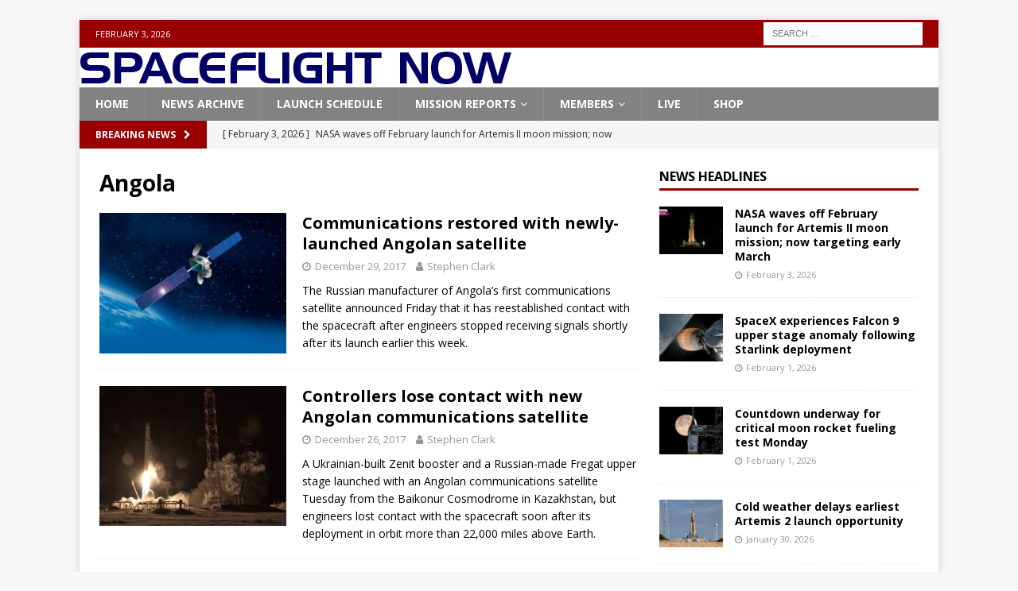

--- FILE ---
content_type: text/html; charset=UTF-8
request_url: https://spaceflightnow.com/tag/angola/
body_size: 14601
content:
<!DOCTYPE html>
<html class="no-js mh-one-sb" lang="en-US">
<head>
<meta charset="UTF-8">
<meta name="viewport" content="width=device-width, initial-scale=1.0">
<link rel="profile" href="http://gmpg.org/xfn/11" />
<title>Angola &#8211; Spaceflight Now</title>
<meta name='robots' content='max-image-preview:large' />
<link rel='dns-prefetch' href='//js.stripe.com' />
<link rel='dns-prefetch' href='//checkout.stripe.com' />
<link rel='dns-prefetch' href='//fonts.googleapis.com' />
<link rel="alternate" type="application/rss+xml" title="Spaceflight Now &raquo; Feed" href="https://spaceflightnow.com/feed/" />
<link rel="alternate" type="application/rss+xml" title="Spaceflight Now &raquo; Comments Feed" href="https://spaceflightnow.com/comments/feed/" />
<link rel="alternate" type="application/rss+xml" title="Spaceflight Now &raquo; Angola Tag Feed" href="https://spaceflightnow.com/tag/angola/feed/" />
<style id='wp-img-auto-sizes-contain-inline-css' type='text/css'>
img:is([sizes=auto i],[sizes^="auto," i]){contain-intrinsic-size:3000px 1500px}
/*# sourceURL=wp-img-auto-sizes-contain-inline-css */
</style>
<style id='wp-emoji-styles-inline-css' type='text/css'>

	img.wp-smiley, img.emoji {
		display: inline !important;
		border: none !important;
		box-shadow: none !important;
		height: 1em !important;
		width: 1em !important;
		margin: 0 0.07em !important;
		vertical-align: -0.1em !important;
		background: none !important;
		padding: 0 !important;
	}
/*# sourceURL=wp-emoji-styles-inline-css */
</style>
<style id='wp-block-library-inline-css' type='text/css'>
:root{--wp-block-synced-color:#7a00df;--wp-block-synced-color--rgb:122,0,223;--wp-bound-block-color:var(--wp-block-synced-color);--wp-editor-canvas-background:#ddd;--wp-admin-theme-color:#007cba;--wp-admin-theme-color--rgb:0,124,186;--wp-admin-theme-color-darker-10:#006ba1;--wp-admin-theme-color-darker-10--rgb:0,107,160.5;--wp-admin-theme-color-darker-20:#005a87;--wp-admin-theme-color-darker-20--rgb:0,90,135;--wp-admin-border-width-focus:2px}@media (min-resolution:192dpi){:root{--wp-admin-border-width-focus:1.5px}}.wp-element-button{cursor:pointer}:root .has-very-light-gray-background-color{background-color:#eee}:root .has-very-dark-gray-background-color{background-color:#313131}:root .has-very-light-gray-color{color:#eee}:root .has-very-dark-gray-color{color:#313131}:root .has-vivid-green-cyan-to-vivid-cyan-blue-gradient-background{background:linear-gradient(135deg,#00d084,#0693e3)}:root .has-purple-crush-gradient-background{background:linear-gradient(135deg,#34e2e4,#4721fb 50%,#ab1dfe)}:root .has-hazy-dawn-gradient-background{background:linear-gradient(135deg,#faaca8,#dad0ec)}:root .has-subdued-olive-gradient-background{background:linear-gradient(135deg,#fafae1,#67a671)}:root .has-atomic-cream-gradient-background{background:linear-gradient(135deg,#fdd79a,#004a59)}:root .has-nightshade-gradient-background{background:linear-gradient(135deg,#330968,#31cdcf)}:root .has-midnight-gradient-background{background:linear-gradient(135deg,#020381,#2874fc)}:root{--wp--preset--font-size--normal:16px;--wp--preset--font-size--huge:42px}.has-regular-font-size{font-size:1em}.has-larger-font-size{font-size:2.625em}.has-normal-font-size{font-size:var(--wp--preset--font-size--normal)}.has-huge-font-size{font-size:var(--wp--preset--font-size--huge)}.has-text-align-center{text-align:center}.has-text-align-left{text-align:left}.has-text-align-right{text-align:right}.has-fit-text{white-space:nowrap!important}#end-resizable-editor-section{display:none}.aligncenter{clear:both}.items-justified-left{justify-content:flex-start}.items-justified-center{justify-content:center}.items-justified-right{justify-content:flex-end}.items-justified-space-between{justify-content:space-between}.screen-reader-text{border:0;clip-path:inset(50%);height:1px;margin:-1px;overflow:hidden;padding:0;position:absolute;width:1px;word-wrap:normal!important}.screen-reader-text:focus{background-color:#ddd;clip-path:none;color:#444;display:block;font-size:1em;height:auto;left:5px;line-height:normal;padding:15px 23px 14px;text-decoration:none;top:5px;width:auto;z-index:100000}html :where(.has-border-color){border-style:solid}html :where([style*=border-top-color]){border-top-style:solid}html :where([style*=border-right-color]){border-right-style:solid}html :where([style*=border-bottom-color]){border-bottom-style:solid}html :where([style*=border-left-color]){border-left-style:solid}html :where([style*=border-width]){border-style:solid}html :where([style*=border-top-width]){border-top-style:solid}html :where([style*=border-right-width]){border-right-style:solid}html :where([style*=border-bottom-width]){border-bottom-style:solid}html :where([style*=border-left-width]){border-left-style:solid}html :where(img[class*=wp-image-]){height:auto;max-width:100%}:where(figure){margin:0 0 1em}html :where(.is-position-sticky){--wp-admin--admin-bar--position-offset:var(--wp-admin--admin-bar--height,0px)}@media screen and (max-width:600px){html :where(.is-position-sticky){--wp-admin--admin-bar--position-offset:0px}}

/*# sourceURL=wp-block-library-inline-css */
</style><style id='wp-block-search-inline-css' type='text/css'>
.wp-block-search__button{margin-left:10px;word-break:normal}.wp-block-search__button.has-icon{line-height:0}.wp-block-search__button svg{height:1.25em;min-height:24px;min-width:24px;width:1.25em;fill:currentColor;vertical-align:text-bottom}:where(.wp-block-search__button){border:1px solid #ccc;padding:6px 10px}.wp-block-search__inside-wrapper{display:flex;flex:auto;flex-wrap:nowrap;max-width:100%}.wp-block-search__label{width:100%}.wp-block-search.wp-block-search__button-only .wp-block-search__button{box-sizing:border-box;display:flex;flex-shrink:0;justify-content:center;margin-left:0;max-width:100%}.wp-block-search.wp-block-search__button-only .wp-block-search__inside-wrapper{min-width:0!important;transition-property:width}.wp-block-search.wp-block-search__button-only .wp-block-search__input{flex-basis:100%;transition-duration:.3s}.wp-block-search.wp-block-search__button-only.wp-block-search__searchfield-hidden,.wp-block-search.wp-block-search__button-only.wp-block-search__searchfield-hidden .wp-block-search__inside-wrapper{overflow:hidden}.wp-block-search.wp-block-search__button-only.wp-block-search__searchfield-hidden .wp-block-search__input{border-left-width:0!important;border-right-width:0!important;flex-basis:0;flex-grow:0;margin:0;min-width:0!important;padding-left:0!important;padding-right:0!important;width:0!important}:where(.wp-block-search__input){appearance:none;border:1px solid #949494;flex-grow:1;font-family:inherit;font-size:inherit;font-style:inherit;font-weight:inherit;letter-spacing:inherit;line-height:inherit;margin-left:0;margin-right:0;min-width:3rem;padding:8px;text-decoration:unset!important;text-transform:inherit}:where(.wp-block-search__button-inside .wp-block-search__inside-wrapper){background-color:#fff;border:1px solid #949494;box-sizing:border-box;padding:4px}:where(.wp-block-search__button-inside .wp-block-search__inside-wrapper) .wp-block-search__input{border:none;border-radius:0;padding:0 4px}:where(.wp-block-search__button-inside .wp-block-search__inside-wrapper) .wp-block-search__input:focus{outline:none}:where(.wp-block-search__button-inside .wp-block-search__inside-wrapper) :where(.wp-block-search__button){padding:4px 8px}.wp-block-search.aligncenter .wp-block-search__inside-wrapper{margin:auto}.wp-block[data-align=right] .wp-block-search.wp-block-search__button-only .wp-block-search__inside-wrapper{float:right}
/*# sourceURL=https://spaceflightnow.com/wp-includes/blocks/search/style.min.css */
</style>
<style id='global-styles-inline-css' type='text/css'>
:root{--wp--preset--aspect-ratio--square: 1;--wp--preset--aspect-ratio--4-3: 4/3;--wp--preset--aspect-ratio--3-4: 3/4;--wp--preset--aspect-ratio--3-2: 3/2;--wp--preset--aspect-ratio--2-3: 2/3;--wp--preset--aspect-ratio--16-9: 16/9;--wp--preset--aspect-ratio--9-16: 9/16;--wp--preset--color--black: #000000;--wp--preset--color--cyan-bluish-gray: #abb8c3;--wp--preset--color--white: #ffffff;--wp--preset--color--pale-pink: #f78da7;--wp--preset--color--vivid-red: #cf2e2e;--wp--preset--color--luminous-vivid-orange: #ff6900;--wp--preset--color--luminous-vivid-amber: #fcb900;--wp--preset--color--light-green-cyan: #7bdcb5;--wp--preset--color--vivid-green-cyan: #00d084;--wp--preset--color--pale-cyan-blue: #8ed1fc;--wp--preset--color--vivid-cyan-blue: #0693e3;--wp--preset--color--vivid-purple: #9b51e0;--wp--preset--gradient--vivid-cyan-blue-to-vivid-purple: linear-gradient(135deg,rgb(6,147,227) 0%,rgb(155,81,224) 100%);--wp--preset--gradient--light-green-cyan-to-vivid-green-cyan: linear-gradient(135deg,rgb(122,220,180) 0%,rgb(0,208,130) 100%);--wp--preset--gradient--luminous-vivid-amber-to-luminous-vivid-orange: linear-gradient(135deg,rgb(252,185,0) 0%,rgb(255,105,0) 100%);--wp--preset--gradient--luminous-vivid-orange-to-vivid-red: linear-gradient(135deg,rgb(255,105,0) 0%,rgb(207,46,46) 100%);--wp--preset--gradient--very-light-gray-to-cyan-bluish-gray: linear-gradient(135deg,rgb(238,238,238) 0%,rgb(169,184,195) 100%);--wp--preset--gradient--cool-to-warm-spectrum: linear-gradient(135deg,rgb(74,234,220) 0%,rgb(151,120,209) 20%,rgb(207,42,186) 40%,rgb(238,44,130) 60%,rgb(251,105,98) 80%,rgb(254,248,76) 100%);--wp--preset--gradient--blush-light-purple: linear-gradient(135deg,rgb(255,206,236) 0%,rgb(152,150,240) 100%);--wp--preset--gradient--blush-bordeaux: linear-gradient(135deg,rgb(254,205,165) 0%,rgb(254,45,45) 50%,rgb(107,0,62) 100%);--wp--preset--gradient--luminous-dusk: linear-gradient(135deg,rgb(255,203,112) 0%,rgb(199,81,192) 50%,rgb(65,88,208) 100%);--wp--preset--gradient--pale-ocean: linear-gradient(135deg,rgb(255,245,203) 0%,rgb(182,227,212) 50%,rgb(51,167,181) 100%);--wp--preset--gradient--electric-grass: linear-gradient(135deg,rgb(202,248,128) 0%,rgb(113,206,126) 100%);--wp--preset--gradient--midnight: linear-gradient(135deg,rgb(2,3,129) 0%,rgb(40,116,252) 100%);--wp--preset--font-size--small: 13px;--wp--preset--font-size--medium: 20px;--wp--preset--font-size--large: 36px;--wp--preset--font-size--x-large: 42px;--wp--preset--spacing--20: 0.44rem;--wp--preset--spacing--30: 0.67rem;--wp--preset--spacing--40: 1rem;--wp--preset--spacing--50: 1.5rem;--wp--preset--spacing--60: 2.25rem;--wp--preset--spacing--70: 3.38rem;--wp--preset--spacing--80: 5.06rem;--wp--preset--shadow--natural: 6px 6px 9px rgba(0, 0, 0, 0.2);--wp--preset--shadow--deep: 12px 12px 50px rgba(0, 0, 0, 0.4);--wp--preset--shadow--sharp: 6px 6px 0px rgba(0, 0, 0, 0.2);--wp--preset--shadow--outlined: 6px 6px 0px -3px rgb(255, 255, 255), 6px 6px rgb(0, 0, 0);--wp--preset--shadow--crisp: 6px 6px 0px rgb(0, 0, 0);}:where(.is-layout-flex){gap: 0.5em;}:where(.is-layout-grid){gap: 0.5em;}body .is-layout-flex{display: flex;}.is-layout-flex{flex-wrap: wrap;align-items: center;}.is-layout-flex > :is(*, div){margin: 0;}body .is-layout-grid{display: grid;}.is-layout-grid > :is(*, div){margin: 0;}:where(.wp-block-columns.is-layout-flex){gap: 2em;}:where(.wp-block-columns.is-layout-grid){gap: 2em;}:where(.wp-block-post-template.is-layout-flex){gap: 1.25em;}:where(.wp-block-post-template.is-layout-grid){gap: 1.25em;}.has-black-color{color: var(--wp--preset--color--black) !important;}.has-cyan-bluish-gray-color{color: var(--wp--preset--color--cyan-bluish-gray) !important;}.has-white-color{color: var(--wp--preset--color--white) !important;}.has-pale-pink-color{color: var(--wp--preset--color--pale-pink) !important;}.has-vivid-red-color{color: var(--wp--preset--color--vivid-red) !important;}.has-luminous-vivid-orange-color{color: var(--wp--preset--color--luminous-vivid-orange) !important;}.has-luminous-vivid-amber-color{color: var(--wp--preset--color--luminous-vivid-amber) !important;}.has-light-green-cyan-color{color: var(--wp--preset--color--light-green-cyan) !important;}.has-vivid-green-cyan-color{color: var(--wp--preset--color--vivid-green-cyan) !important;}.has-pale-cyan-blue-color{color: var(--wp--preset--color--pale-cyan-blue) !important;}.has-vivid-cyan-blue-color{color: var(--wp--preset--color--vivid-cyan-blue) !important;}.has-vivid-purple-color{color: var(--wp--preset--color--vivid-purple) !important;}.has-black-background-color{background-color: var(--wp--preset--color--black) !important;}.has-cyan-bluish-gray-background-color{background-color: var(--wp--preset--color--cyan-bluish-gray) !important;}.has-white-background-color{background-color: var(--wp--preset--color--white) !important;}.has-pale-pink-background-color{background-color: var(--wp--preset--color--pale-pink) !important;}.has-vivid-red-background-color{background-color: var(--wp--preset--color--vivid-red) !important;}.has-luminous-vivid-orange-background-color{background-color: var(--wp--preset--color--luminous-vivid-orange) !important;}.has-luminous-vivid-amber-background-color{background-color: var(--wp--preset--color--luminous-vivid-amber) !important;}.has-light-green-cyan-background-color{background-color: var(--wp--preset--color--light-green-cyan) !important;}.has-vivid-green-cyan-background-color{background-color: var(--wp--preset--color--vivid-green-cyan) !important;}.has-pale-cyan-blue-background-color{background-color: var(--wp--preset--color--pale-cyan-blue) !important;}.has-vivid-cyan-blue-background-color{background-color: var(--wp--preset--color--vivid-cyan-blue) !important;}.has-vivid-purple-background-color{background-color: var(--wp--preset--color--vivid-purple) !important;}.has-black-border-color{border-color: var(--wp--preset--color--black) !important;}.has-cyan-bluish-gray-border-color{border-color: var(--wp--preset--color--cyan-bluish-gray) !important;}.has-white-border-color{border-color: var(--wp--preset--color--white) !important;}.has-pale-pink-border-color{border-color: var(--wp--preset--color--pale-pink) !important;}.has-vivid-red-border-color{border-color: var(--wp--preset--color--vivid-red) !important;}.has-luminous-vivid-orange-border-color{border-color: var(--wp--preset--color--luminous-vivid-orange) !important;}.has-luminous-vivid-amber-border-color{border-color: var(--wp--preset--color--luminous-vivid-amber) !important;}.has-light-green-cyan-border-color{border-color: var(--wp--preset--color--light-green-cyan) !important;}.has-vivid-green-cyan-border-color{border-color: var(--wp--preset--color--vivid-green-cyan) !important;}.has-pale-cyan-blue-border-color{border-color: var(--wp--preset--color--pale-cyan-blue) !important;}.has-vivid-cyan-blue-border-color{border-color: var(--wp--preset--color--vivid-cyan-blue) !important;}.has-vivid-purple-border-color{border-color: var(--wp--preset--color--vivid-purple) !important;}.has-vivid-cyan-blue-to-vivid-purple-gradient-background{background: var(--wp--preset--gradient--vivid-cyan-blue-to-vivid-purple) !important;}.has-light-green-cyan-to-vivid-green-cyan-gradient-background{background: var(--wp--preset--gradient--light-green-cyan-to-vivid-green-cyan) !important;}.has-luminous-vivid-amber-to-luminous-vivid-orange-gradient-background{background: var(--wp--preset--gradient--luminous-vivid-amber-to-luminous-vivid-orange) !important;}.has-luminous-vivid-orange-to-vivid-red-gradient-background{background: var(--wp--preset--gradient--luminous-vivid-orange-to-vivid-red) !important;}.has-very-light-gray-to-cyan-bluish-gray-gradient-background{background: var(--wp--preset--gradient--very-light-gray-to-cyan-bluish-gray) !important;}.has-cool-to-warm-spectrum-gradient-background{background: var(--wp--preset--gradient--cool-to-warm-spectrum) !important;}.has-blush-light-purple-gradient-background{background: var(--wp--preset--gradient--blush-light-purple) !important;}.has-blush-bordeaux-gradient-background{background: var(--wp--preset--gradient--blush-bordeaux) !important;}.has-luminous-dusk-gradient-background{background: var(--wp--preset--gradient--luminous-dusk) !important;}.has-pale-ocean-gradient-background{background: var(--wp--preset--gradient--pale-ocean) !important;}.has-electric-grass-gradient-background{background: var(--wp--preset--gradient--electric-grass) !important;}.has-midnight-gradient-background{background: var(--wp--preset--gradient--midnight) !important;}.has-small-font-size{font-size: var(--wp--preset--font-size--small) !important;}.has-medium-font-size{font-size: var(--wp--preset--font-size--medium) !important;}.has-large-font-size{font-size: var(--wp--preset--font-size--large) !important;}.has-x-large-font-size{font-size: var(--wp--preset--font-size--x-large) !important;}
/*# sourceURL=global-styles-inline-css */
</style>

<style id='classic-theme-styles-inline-css' type='text/css'>
/*! This file is auto-generated */
.wp-block-button__link{color:#fff;background-color:#32373c;border-radius:9999px;box-shadow:none;text-decoration:none;padding:calc(.667em + 2px) calc(1.333em + 2px);font-size:1.125em}.wp-block-file__button{background:#32373c;color:#fff;text-decoration:none}
/*# sourceURL=/wp-includes/css/classic-themes.min.css */
</style>
<link rel='stylesheet' id='stripe-checkout-button-css' href='https://checkout.stripe.com/v3/checkout/button.css' type='text/css' media='all' />
<link rel='stylesheet' id='simpay-public-css' href='https://spaceflightnow.com/wp-content/plugins/wp-simple-pay-pro-3/includes/core/assets/css/simpay-public.min.css?ver=4.16.1' type='text/css' media='all' />
<link rel='stylesheet' id='simpay-public-pro-css' href='https://spaceflightnow.com/wp-content/plugins/wp-simple-pay-pro-3/includes/pro/assets/css/simpay-public-pro.min.css?ver=4.16.1' type='text/css' media='all' />
<link rel='stylesheet' id='mh-magazine-css' href='https://spaceflightnow.com/wp-content/themes/mh-magazine/style.css?ver=6.9' type='text/css' media='all' />
<link rel='stylesheet' id='mh-magazine-child-css' href='https://spaceflightnow.com/wp-content/themes/mh-magazine-child/style.css?ver=6.9' type='text/css' media='all' />
<link rel='stylesheet' id='mh-font-awesome-css' href='https://spaceflightnow.com/wp-content/themes/mh-magazine/includes/font-awesome.min.css' type='text/css' media='all' />
<link rel='stylesheet' id='mh-google-fonts-css' href='https://fonts.googleapis.com/css?family=Open+Sans:300,400,400italic,600,700' type='text/css' media='all' />
<script type="text/javascript" src="https://spaceflightnow.com/wp-includes/js/jquery/jquery.min.js?ver=3.7.1" id="jquery-core-js"></script>
<script type="text/javascript" src="https://spaceflightnow.com/wp-includes/js/jquery/jquery-migrate.min.js?ver=3.4.1" id="jquery-migrate-js"></script>
<script type="text/javascript" src="https://spaceflightnow.com/wp-content/themes/mh-magazine/js/scripts.js?ver=3.9.13" id="mh-scripts-js"></script>
<link rel="https://api.w.org/" href="https://spaceflightnow.com/wp-json/" /><link rel="alternate" title="JSON" type="application/json" href="https://spaceflightnow.com/wp-json/wp/v2/tags/2416" /><link rel="EditURI" type="application/rsd+xml" title="RSD" href="https://spaceflightnow.com/xmlrpc.php?rsd" />
<meta name="generator" content="WordPress 6.9" />
<script type="text/javascript">
  (function(c) {
    var script = document.createElement("script");
    script.src = "https://js.memberful.com/embed.js";
    script.onload = function() { Memberful.setup(c) };
    document.head.appendChild(script);
  })({
    site: ["https:\/\/spaceflightnow.memberful.com"]  });
</script>
<meta name="viewport" content="width=device-width, minimum-scale=1" /><style type="text/css">
.mh-navigation li:hover, .mh-navigation ul li:hover > ul, .mh-main-nav-wrap, .mh-main-nav, .mh-social-nav li a:hover, .entry-tags li, .mh-slider-caption, .mh-widget-layout8 .mh-widget-title .mh-footer-widget-title-inner, .mh-widget-col-1 .mh-slider-caption, .mh-widget-col-1 .mh-posts-lineup-caption, .mh-carousel-layout1, .mh-spotlight-widget, .mh-social-widget li a, .mh-author-bio-widget, .mh-footer-widget .mh-tab-comment-excerpt, .mh-nip-item:hover .mh-nip-overlay, .mh-widget .tagcloud a, .mh-footer-widget .tagcloud a, .mh-footer, .mh-copyright-wrap, input[type=submit]:hover, #infinite-handle span:hover { background: #828282; }
.mh-extra-nav-bg { background: rgba(130, 130, 130, 0.2); }
.mh-slider-caption, .mh-posts-stacked-title, .mh-posts-lineup-caption { background: #828282; background: rgba(130, 130, 130, 0.8); }
@media screen and (max-width: 900px) { #mh-mobile .mh-slider-caption, #mh-mobile .mh-posts-lineup-caption { background: rgba(130, 130, 130, 1); } }
.slicknav_menu, .slicknav_nav ul, #mh-mobile .mh-footer-widget .mh-posts-stacked-overlay { border-color: #828282; }
.mh-copyright, .mh-copyright a { color: #fff; }
.mh-widget-layout4 .mh-widget-title { background: #990000; background: rgba(153, 0, 0, 0.6); }
.mh-preheader, .mh-wide-layout .mh-subheader, .mh-ticker-title, .mh-main-nav li:hover, .mh-footer-nav, .slicknav_menu, .slicknav_btn, .slicknav_nav .slicknav_item:hover, .slicknav_nav a:hover, .mh-back-to-top, .mh-subheading, .entry-tags .fa, .entry-tags li:hover, .mh-widget-layout2 .mh-widget-title, .mh-widget-layout4 .mh-widget-title-inner, .mh-widget-layout4 .mh-footer-widget-title, .mh-widget-layout5 .mh-widget-title-inner, .mh-widget-layout6 .mh-widget-title, #mh-mobile .flex-control-paging li a.flex-active, .mh-image-caption, .mh-carousel-layout1 .mh-carousel-caption, .mh-tab-button.active, .mh-tab-button.active:hover, .mh-footer-widget .mh-tab-button.active, .mh-social-widget li:hover a, .mh-footer-widget .mh-social-widget li a, .mh-footer-widget .mh-author-bio-widget, .tagcloud a:hover, .mh-widget .tagcloud a:hover, .mh-footer-widget .tagcloud a:hover, .mh-posts-stacked-item .mh-meta, .page-numbers:hover, .mh-loop-pagination .current, .mh-comments-pagination .current, .pagelink, a:hover .pagelink, input[type=submit], #infinite-handle span { background: #990000; }
.mh-main-nav-wrap .slicknav_nav ul, blockquote, .mh-widget-layout1 .mh-widget-title, .mh-widget-layout3 .mh-widget-title, .mh-widget-layout5 .mh-widget-title, .mh-widget-layout8 .mh-widget-title:after, #mh-mobile .mh-slider-caption, .mh-carousel-layout1, .mh-spotlight-widget, .mh-author-bio-widget, .mh-author-bio-title, .mh-author-bio-image-frame, .mh-video-widget, .mh-tab-buttons, textarea:hover, input[type=text]:hover, input[type=email]:hover, input[type=tel]:hover, input[type=url]:hover { border-color: #990000; }
.mh-header-tagline, .mh-dropcap, .mh-carousel-layout1 .flex-direction-nav a, .mh-carousel-layout2 .mh-carousel-caption, .mh-posts-digest-small-category, .mh-posts-lineup-more, .bypostauthor .fn:after, .mh-comment-list .comment-reply-link:before, #respond #cancel-comment-reply-link:before { color: #990000; }
.entry-content a { color: #000000; }
a:hover, .entry-content a:hover, #respond a:hover, #respond #cancel-comment-reply-link:hover, #respond .logged-in-as a:hover, .mh-comment-list .comment-meta a:hover, .mh-ping-list .mh-ping-item a:hover, .mh-meta a:hover, .mh-breadcrumb a:hover, .mh-tabbed-widget a:hover { color: #cea45a; }
</style>
<!--[if lt IE 9]>
<script src="https://spaceflightnow.com/wp-content/themes/mh-magazine/js/css3-mediaqueries.js"></script>
<![endif]-->
		<style type="text/css" id="wp-custom-css">
			@import url("https://use.typekit.net/ria2zho.css");

/* ==========================================================
   SFN DONATION PAGE — FINAL (CLEAN)
   WP Page ID: 72103  |  WP Simple Pay Form ID: 72191
   Paste as FULL replacement in WP → Customize → Additional CSS
   ========================================================== */

/* ---------- Background on donate page ---------- */
body.page-id-72103 {
  background: #05081f5b !important;
  color: rgba(210, 222, 255, 0.92) !important;
}

body.page-id-72103::before {
  content: "";
  position: fixed;
  inset: 0;
  background: #05081f url("https://spaceflightnow.com/wp-content/uploads/2026/01/hero-earth.png")
    center top / cover no-repeat;
  z-index: -2;
}

body.page-id-72103::after {
  content: "";
  position: fixed;
  inset: 0;
  background: radial-gradient(
    140% 140% at 50% 0%,
    rgba(15, 26, 74, 0.85) 0%,
    rgba(8, 17, 54, 0.90) 42%,
    rgba(3, 5, 19, 0.95) 100%
  );
  z-index: -1;
}

/* ---------- Hide ALL theme chrome on donate only ---------- */
body.page-id-72103 .mh-preheader,
body.page-id-72103 .mh-header,
body.page-id-72103 .mh-main-nav-wrap,
body.page-id-72103 .mh-subheader,
body.page-id-72103 .mh-header-nav-mobile,
body.page-id-72103 .mh-footer-nav-mobile,
body.page-id-72103 nav.mh-footer-nav,
body.page-id-72103 .mh-copyright-wrap,
body.page-id-72103 .mh-back-to-top,
body.page-id-72103 footer,
body.page-id-72103 #colophon,
body.page-id-72103 #masthead,
body.page-id-72103 header,
body.page-id-72103 nav {
  display: none !important;
}

/* Prevent theme “reserved space” / container backgrounds */
body.page-id-72103 .mh-container-outer,
body.page-id-72103.mh-boxed-layout .mh-container-outer {
  background: transparent !important;
  max-width: none !important;
  padding: 0 !important;
}

body.page-id-72103 .mh-container,
body.page-id-72103 .mh-container-inner,
body.page-id-72103 .mh-wrapper,
body.page-id-72103 #page,
body.page-id-72103 #content,
body.page-id-72103 .site,
body.page-id-72103 .site-content,
body.page-id-72103 .content-area,
body.page-id-72103 .site-main,
body.page-id-72103 article,
body.page-id-72103 .entry-content,
body.page-id-72103 .wp-site-blocks {
  background: transparent !important;
  box-shadow: none !important;
}

body.page-id-72103 .mh-wrapper,
body.page-id-72103 .site-content,
body.page-id-72103 .content-area,
body.page-id-72103 .site-main,
body.page-id-72103 .entry-content,
body.page-id-72103 article {
  padding: 0 !important;
  margin: 0 !important;
}

/* Hide theme default title */
body.page-id-72103 .entry-title,
body.page-id-72103 h1.entry-title,
body.page-id-72103 .page-header {
  display: none !important;
}

/* ---------- SFN wrapper ---------- */
body.page-id-72103 .sfn-donate,
body.page-id-72103 .sfn-donate * {
  box-sizing: border-box;
}

body.page-id-72103 .sfn-donate {
  font-family: "usual", system-ui, -apple-system, BlinkMacSystemFont, sans-serif;
  line-height: 1.55;

  --panel: rgba(10, 15, 38, 0.50);
  --stroke: rgba(98, 126, 201, 0.35);

  --text-strong: rgba(242, 244, 255, 0.96);
  --text-body: rgba(220, 232, 255, 0.88);  /* brighter body */
  --text-label: rgba(242, 247, 255, 0.96); /* brighter labels */

  --accent: #4f7dff;
  --accent2: #6a8dff;
  --green: #3dc98e;

  max-width: 1200px;
  margin: 0 auto;
  padding: 48px 20px 84px;
  min-height: 100vh;
  color: rgba(220, 232, 255, 0.90);
}

/* Headings */
body.page-id-72103 .sfn-donate h1,
body.page-id-72103 .sfn-donate h2,
body.page-id-72103 .sfn-donate h3 {
  font-family: "handel-gothic", "usual", system-ui, -apple-system, BlinkMacSystemFont, sans-serif;
  font-weight: 700;
  letter-spacing: 0.07em;
  text-transform: uppercase;
}

/* Header / logo */
body.page-id-72103 .sfn-donate .sfn-header {
  display: flex;
  justify-content: center;
  align-items: center;
  padding-bottom: 22px;
  margin-bottom: 34px;
  border-bottom: 1px solid var(--stroke);
}

body.page-id-72103 .sfn-donate .sfn-logo-link {
  display: inline-flex;
  align-items: center;
  justify-content: center;
}

body.page-id-72103 .sfn-donate .sfn-logo {
  display: block;
  width: min(720px, 92vw);
  height: auto;
  max-height: 92px;
  object-fit: contain;
  filter: drop-shadow(0 10px 28px rgba(0,0,0,0.6));
}

/* Title */
body.page-id-72103 .sfn-donate .sfn-title {
  margin: 0 0 24px;
  color: var(--green);
  font-size: clamp(2.1rem, 3.2vw, 3.0rem);
}

/* Grid */
body.page-id-72103 .sfn-donate .sfn-grid {
  display: grid;
  grid-template-columns: 1.2fr 0.8fr;
  gap: 28px;
  align-items: start;
}

@media (max-width: 980px) {
  body.page-id-72103 .sfn-donate .sfn-grid {
    grid-template-columns: 1fr;
  }
}

/* Panels */
body.page-id-72103 .sfn-donate .sfn-panel {
  background: var(--panel);
  border: 1px solid var(--stroke);
  border-radius: 18px;
  padding: 26px;
  backdrop-filter: blur(10px);
}

body.page-id-72103 .sfn-donate .sfn-panel p {
  color: var(--text-body);
  line-height: 1.7;
  margin: 0 0 16px;
}

body.page-id-72103 .sfn-donate .sfn-panel:not(.sfn-panel--donate) {
  font-size: 1.03rem;
  line-height: 1.7;
}

/* Funding list (line-item style) */
body.page-id-72103 .sfn-donate .sfn-funding-list {
  list-style: none !important;
  padding: 0 !important;
  margin: 18px 0 0 !important;
}

body.page-id-72103 .sfn-donate .sfn-funding-list li {
  display: flex;
  justify-content: space-between;
  align-items: baseline;
  gap: 16px;
  padding: 10px 0;
  border-bottom: 1px solid rgba(255,255,255,0.12);
  color: var(--text-body);
}

body.page-id-72103 .sfn-donate .sfn-funding-list li span {
  color: var(--text-strong);
  font-weight: 700;
  white-space: nowrap;
}

/* Sticky donate panel */
body.page-id-72103 .sfn-donate .sfn-panel--donate {
  position: sticky;
  top: 28px;
}

@media (max-width: 980px) {
  body.page-id-72103 .sfn-donate .sfn-panel--donate {
    position: static;
  }
}

/* Donate header */
body.page-id-72103 .sfn-donate .donation-header {
  font-size: 1.15rem;
  margin: 0 0 10px;
  color: var(--text-strong);
  font-weight: 800;
}

/* ---------- WP Simple Pay spacing + label brightness ---------- */

/* Brighter labels / legends / helper text */
body.page-id-72103 .sfn-panel--donate :is(
  label,
  legend,
  .simpay-label-wrap,
  .simpay-label,
  .simpay-label-text,
  .simpay-form-control__label,
  .simpay-form-control__label-text,
  .simpay-plan_select-label,
  .simpay-field-description,
  .simpay-description,
  .simpay-form-control__help,
  .simpay-form-control__description
){
  color: var(--text-label) !important;
  font-weight: 700 !important;
}

/* Reduce big gaps between: header -> email, email -> donate */
body.page-id-72103 .sfn-panel--donate .simpay-form-control {
  margin: 16px 0 !important;
}

body.page-id-72103 .sfn-panel--donate .simpay-form-control:first-child {
  margin-top: 8px !important;
}

body.page-id-72103 .sfn-panel--donate .simpay-plan-select-container {
  margin-top: 8px !important;
}

/* Wrapper transparency */
body.page-id-72103 .sfn-panel--donate .simpay-embedded-form-wrap,
body.page-id-72103 .sfn-panel--donate .simpay-form-wrap,
body.page-id-72103 .sfn-panel--donate .simpay-checkout-form,
body.page-id-72103 .sfn-panel--donate .simpay-form-control {
  background: transparent !important;
  box-shadow: none !important;
  border: 0 !important;
}

/* Hide radios */
body.page-id-72103 .sfn-panel--donate ul.simpay-multi-plan-buttons-group input[type="radio"] {
  position: absolute !important;
  opacity: 0 !important;
  pointer-events: none !important;
}

/* Selected */
body.page-id-72103 .sfn-panel--donate ul.simpay-multi-plan-buttons-group
input[type="radio"]:checked + label {
  background: linear-gradient(135deg, var(--accent), var(--accent2)) !important;
  border-color: var(--accent) !important;
  color: #fff !important;
  box-shadow: 0 14px 34px rgba(79,125,255,0.30) !important;
}

/* Inputs */
body.page-id-72103 .sfn-panel--donate input[type="text"],
body.page-id-72103 .sfn-panel--donate input[type="email"],
body.page-id-72103 .sfn-panel--donate input[type="tel"],
body.page-id-72103 .sfn-panel--donate input[type="number"],
body.page-id-72103 .sfn-panel--donate select {
  width: 100% !important;
  border-radius: 12px !important;
  background: rgba(255,255,255,0.98) !important;
  border: 1px solid rgba(98,126,201,0.35) !important;
  color: rgba(20,28,46,0.92) !important;
  box-shadow: none !important;
}

body.page-id-72103 .sfn-panel--donate .simpay-custom-amount {
  display: flex !important;
  align-items: center !important;
  gap: 8px !important;
}

body.page-id-72103 .sfn-panel--donate .simpay-custom-amount input[type="text"],
body.page-id-72103 .sfn-panel--donate .simpay-custom-amount input[type="number"] {
  flex: 1 1 220px !important;
  min-width: 220px !important;
}

/* Card wrapper (outer only) */
body.page-id-72103 .sfn-panel--donate :is(
  .simpay-card-container,
  .simpay-form-control--card,
  .simpay-payment-element-wrap,
  .simpay-upe-wrap
){
  padding: 14px !important;
  border-radius: 18px !important;
  background: rgba(10, 15, 38, 0.35) !important;
  border: 1px solid var(--stroke) !important;
}

/* Submit button: centered text + bigger */
body.page-id-72103 .sfn-panel--donate :is(
  .simpay-btn,
  .simpay-checkout-btn,
  .simpay-payment-btn,
  button[type="submit"]
){
  width: 100% !important;
  border-radius: 22px !important;
  background: linear-gradient(135deg, var(--accent), var(--accent2)) !important;

  height: 66px !important;
  padding: 0 18px !important;

  display: flex !important;
  align-items: center !important;
  justify-content: center !important;

  font-weight: 900 !important;
  font-size: 1.35rem !important;
  line-height: 1 !important;

  border: 0 !important;
  box-shadow: 0 16px 34px rgba(0,0,0,0.35) !important;
}

/* =========================================
   REMOVE ALL SIMPLE PAY TITLES (panel only)
   ========================================= */

body.page-id-72103 .sfn-panel--donate .simpay-embedded-heading,
body.page-id-72103 .sfn-panel--donate .simpay-form-title,
body.page-id-72103 .sfn-panel--donate .simpay-form-heading,
body.page-id-72103 .sfn-panel--donate h1,
body.page-id-72103 .sfn-panel--donate h2,
body.page-id-72103 .sfn-panel--donate h3 {
  display: none !important;
  margin: 0 !important;
  padding: 0 !important;
}

/* =========================================
   DONATE AMOUNT BUTTONS — BIG 3x2 GRID
   Page ID: 72103
   ========================================= */

/* Grid: force 3x2 layout */
body.page-id-72103 .sfn-panel--donate ul.simpay-multi-plan-buttons-group {
  display: grid !important;
  grid-template-columns: repeat(3, minmax(0, 1fr)) !important;
  gap: 16px !important;
  margin: 10px 0 18px !important;
  list-style: none !important;
  padding: 0 !important;
}

/* Each button container */
body.page-id-72103 .sfn-panel--donate
ul.simpay-multi-plan-buttons-group > li {
  width: 100% !important;
}

/* Big button styling */
body.page-id-72103 .sfn-panel--donate
ul.simpay-multi-plan-buttons-group label {
  min-height: 64px !important;
  padding: 0 18px !important;

  font-size: 1.1rem !important;
  letter-spacing: 0.02em !important;

  border-radius: 18px !important;
  border: 1px solid var(--stroke) !important;
  background: rgba(10, 15, 38, 0.55) !important;
  color: rgba(242, 244, 255, 0.94) !important;
  font-weight: 800 !important;

  display: flex !important;
  align-items: center !important;
  justify-content: center !important;
}

/* Selected state stays bold */
body.page-id-72103 .sfn-panel--donate
ul.simpay-multi-plan-buttons-group
input[type="radio"]:checked + label {
  font-size: 1.1rem !important;
}

/* Mobile: switch to 2 columns */
@media (max-width: 600px) {
  body.page-id-72103 .sfn-panel--donate
  ul.simpay-multi-plan-buttons-group {
    grid-template-columns: repeat(2, 1fr) !important;
    gap: 12px !important;
  }
}

body.page-id-72103 .sfn-panel--donate
.simpay-plan_select-label {
  margin-bottom: 12px !important;
}

body.page-id-72103 .sfn-panel--donate :is(
  .simpay-custom-amount-container,
  .simpay-custom-amount,
  .simpay-form-control--amount,
  .simpay-form-control--card,
  .simpay-upe-wrap,
  .simpay-payment-element-wrap
) {
  margin-top: 16px !important;
}

body.page-id-72103 .sfn-panel--donate :is(
  .simpay-payment-btn,
  .simpay-checkout-btn,
  .simpay-btn,
  button[type="submit"]
) {
  margin-top: 18px !important;
}

/* ==========================================================
   SFN CONFIRMATION PAGE — SIMPLE PAY DEDICATED
   ========================================================== */

html body.simpay-payment-page {
  background: #05081f !important;
  color: rgba(210, 222, 255, 0.92) !important;
  position: relative;
  z-index: 0;
  min-height: 100vh;
  background-image: url("https://spaceflightnow.com/wp-content/uploads/2026/01/hero-earth.png") !important;
  background-position: center top !important;
  background-repeat: no-repeat !important;
  background-size: cover !important;
  margin: 0;
  padding: 0;
  display: block;
}

body.simpay-payment-page > div {
  width: 100%;
  display: grid;
  place-items: center;
  margin: 0 auto;
}

body.simpay-payment-page,
body.simpay-payment-page > div,
body.simpay-payment-page .simpay-payment-page-wrap,
body.simpay-payment-page .simpay-payment-receipt-wrap {
  margin-left: auto !important;
  margin-right: auto !important;
  padding-left: 0 !important;
  padding-right: 0 !important;
  width: 100% !important;
  max-width: 100% !important;
  box-sizing: border-box;
}

body.simpay-payment-page::before {
  content: "";
  position: fixed;
  inset: 0;
  background: #05081f url("https://spaceflightnow.com/wp-content/uploads/2026/01/hero-earth.png")
    center top / cover no-repeat;
  z-index: -2;
  pointer-events: none;
}

body.simpay-payment-page::after {
  content: "";
  position: fixed;
  inset: 0;
  background: radial-gradient(
    140% 140% at 50% 0%,
    rgba(15, 26, 74, 0.85) 0%,
    rgba(8, 17, 54, 0.90) 42%,
    rgba(3, 5, 19, 0.95) 100%
  );
  z-index: -1;
  pointer-events: none;
}

body.simpay-payment-page .simpay-payment-page-wrap {
  margin: 48px 0 20px;
  background: transparent !important;
  border: 0 !important;
  box-shadow: none !important;
  text-align: center;
  display: grid;
  justify-items: center;
}

body.simpay-payment-page .simpay-embedded-heading {
  display: none !important;
}

body.simpay-payment-page .simpay-payment-receipt-wrap {
  background: transparent !important;
  border: 0 !important;
  box-shadow: none !important;
  padding: 0 !important;
  margin: 0 auto;
  display: grid;
  justify-items: center;
}

body.simpay-payment-page .sfn-confirm,
body.simpay-payment-page .sfn-confirm * {
  box-sizing: border-box;
}

body.simpay-payment-page .sfn-confirm {
  font-family: "usual", system-ui, -apple-system, BlinkMacSystemFont, sans-serif;
  line-height: 1.6;

  --panel: rgba(10, 15, 38, 0.82);
  --stroke: rgba(98, 126, 201, 0.35);
  --text-strong: rgba(242, 244, 255, 0.96);
  --text-body: rgba(220, 232, 255, 0.88);
  --accent: #4f7dff;
  --accent2: #6a8dff;
  --green: #3dc98e;

  display: grid;
  gap: 24px;
  justify-items: center;
  text-align: center;
  margin-left: auto;
  margin-right: auto;
  width: min(90vw, 960px);
}

body.simpay-payment-page .sfn-confirm h1,
body.simpay-payment-page .sfn-confirm h2,
body.simpay-payment-page .sfn-confirm h3 {
  font-family: "handel-gothic", "usual", system-ui, -apple-system, BlinkMacSystemFont, sans-serif;
  font-weight: 700;
  letter-spacing: 0.07em;
  text-transform: uppercase;
}

body.simpay-payment-page .sfn-confirm .sfn-header {
  display: flex;
  justify-content: center;
  align-items: center;
  padding-bottom: 22px;
  margin-bottom: 6px;
  border-bottom: 1px solid var(--stroke);
}

body.simpay-payment-page .sfn-confirm .sfn-logo {
  display: block;
  width: min(640px, 90vw);
  height: auto;
  max-height: 88px;
  object-fit: contain;
  filter: drop-shadow(0 10px 28px rgba(0,0,0,0.6));
}

body.simpay-payment-page .sfn-confirm .sfn-title {
  margin: 0;
  color: var(--green);
  font-size: clamp(2.6rem, 3.6vw, 3.4rem);
  text-align: center;
  max-width: 36ch;
  width: min(90vw, 820px);
  margin-left: auto;
  margin-right: auto;
  line-height: 1.18;
  letter-spacing: 0.015em;
  text-wrap: balance;
}

body.simpay-payment-page .sfn-confirm .sfn-panel {
  background: var(--panel);
  border: 1px solid var(--stroke);
  border-radius: 18px;
  padding: 28px;
  backdrop-filter: blur(10px);
  display: flex;
  flex-direction: column;
  text-align: center;
  max-width: 720px;
  width: min(90vw, 720px);
}

body.simpay-payment-page .sfn-confirm .sfn-panel--confirm {
  padding-bottom: 0px;
}

body.simpay-payment-page .sfn-confirm .sfn-panel p {
  color: var(--text-body);
  line-height: 1.7;
  margin: 0 0 16px;
  font-size: 1.20rem;
  text-align: center;
  max-width: 70ch;
  margin-left: auto;
  margin-right: auto;
  text-wrap: balance;
}

body.simpay-payment-page .sfn-confirm .sfn-panel p:last-of-type {
  margin-bottom: 22px;
}

body.simpay-payment-page .sfn-confirm .sfn-link {
  color: var(--text-strong);
  text-decoration: underline;
  text-decoration-color: rgba(255,255,255,0.35);
}

body.simpay-payment-page .sfn-confirm .sfn-cta {
  display: flex;
  align-items: center;
  justify-content: center;
  min-height: 62px;
  padding: 0 26px;
  border-radius: 22px;
  background: linear-gradient(135deg, var(--accent), var(--accent2));
  color: #fff;
  font-weight: 900;
  font-size: 1.15rem;
  letter-spacing: 0.03em;
  text-transform: uppercase;
  text-decoration: none;
  box-shadow: 0 16px 34px rgba(0,0,0,0.35);
  margin: 8px auto 0;
  align-self: center;
  width: fit-content;
}

body.simpay-payment-page .simpay-payment-page-footer {
  color: rgba(210, 222, 255, 0.7) !important;
  width: 100%;
  text-align: center;
}

@media (max-width: 720px) {
  body.simpay-payment-page .simpay-payment-page-wrap {
    margin-top: 36px;
  }

  body.simpay-payment-page .sfn-confirm .sfn-panel {
    padding: 24px;
  }

  body.simpay-payment-page .sfn-confirm .sfn-cta {
    width: 100%;
  }
}
		</style>
		</head>
<body id="mh-mobile" class="archive tag tag-angola tag-2416 wp-theme-mh-magazine wp-child-theme-mh-magazine-child mh-boxed-layout mh-right-sb mh-loop-layout1 mh-widget-layout1 mh-loop-hide-caption" itemscope="itemscope" itemtype="https://schema.org/WebPage">
<div class="mh-container mh-container-outer">
<div class="mh-header-nav-mobile clearfix"></div>
	<div class="mh-preheader">
    	<div class="mh-container mh-container-inner mh-row clearfix">
							<div class="mh-header-bar-content mh-header-bar-top-left mh-col-2-3 clearfix">
											<div class="mh-header-date mh-header-date-top">
							February 3, 2026						</div>
									</div>
										<div class="mh-header-bar-content mh-header-bar-top-right mh-col-1-3 clearfix">
											<aside class="mh-header-search mh-header-search-top">
							<form role="search" method="get" class="search-form" action="https://spaceflightnow.com/">
				<label>
					<span class="screen-reader-text">Search for:</span>
					<input type="search" class="search-field" placeholder="Search &hellip;" value="" name="s" />
				</label>
				<input type="submit" class="search-submit" value="Search" />
			</form>						</aside>
									</div>
					</div>
	</div>
<header class="mh-header" itemscope="itemscope" itemtype="https://schema.org/WPHeader">
	<div class="mh-container mh-container-inner clearfix">
		<div class="mh-custom-header clearfix">
<a class="mh-header-image-link" href="https://spaceflightnow.com/" title="Spaceflight Now" rel="home">
<img class="mh-header-image" src="https://spaceflightnow.com/wp-content/uploads/2015/09/SFN-Logo-Blue1.png" height="50" width="543" alt="Spaceflight Now" />
</a>
</div>
	</div>
	<div class="mh-main-nav-wrap">
		<nav class="mh-navigation mh-main-nav mh-container mh-container-inner clearfix" itemscope="itemscope" itemtype="https://schema.org/SiteNavigationElement">
			<div class="menu-navigation-container"><ul id="menu-navigation" class="menu"><li id="menu-item-30" class="menu-item menu-item-type-post_type menu-item-object-page menu-item-home menu-item-30"><a href="https://spaceflightnow.com/">Home</a></li>
<li id="menu-item-40" class="menu-item menu-item-type-taxonomy menu-item-object-category menu-item-40"><a href="https://spaceflightnow.com/category/news-archive/">News Archive</a></li>
<li id="menu-item-60872" class="menu-item menu-item-type-post_type menu-item-object-page menu-item-60872"><a href="https://spaceflightnow.com/launch-schedule/">Launch Schedule</a></li>
<li id="menu-item-51" class="menu-item menu-item-type-taxonomy menu-item-object-category menu-item-has-children menu-item-51"><a href="https://spaceflightnow.com/category/mission-reports/">Mission Reports</a>
<ul class="sub-menu">
	<li id="menu-item-61028" class="menu-item menu-item-type-taxonomy menu-item-object-category menu-item-61028"><a href="https://spaceflightnow.com/category/antares/">Antares Launcher</a></li>
	<li id="menu-item-258" class="menu-item menu-item-type-taxonomy menu-item-object-category menu-item-258"><a href="https://spaceflightnow.com/category/mission-reports/ariane-5/">Ariane 5</a></li>
	<li id="menu-item-52" class="menu-item menu-item-type-taxonomy menu-item-object-category menu-item-52"><a href="https://spaceflightnow.com/category/atlas5/">Atlas 5</a></li>
	<li id="menu-item-58" class="menu-item menu-item-type-taxonomy menu-item-object-category menu-item-58"><a href="https://spaceflightnow.com/category/delta-4/">Delta 4</a></li>
	<li id="menu-item-13107" class="menu-item menu-item-type-taxonomy menu-item-object-category menu-item-13107"><a href="https://spaceflightnow.com/category/falcon-9/">Falcon 9</a></li>
	<li id="menu-item-29391" class="menu-item menu-item-type-taxonomy menu-item-object-category menu-item-29391"><a href="https://spaceflightnow.com/category/falcon-heavy/">Falcon Heavy</a></li>
	<li id="menu-item-115" class="menu-item menu-item-type-taxonomy menu-item-object-category menu-item-115"><a href="https://spaceflightnow.com/category/h-2a/">H-2A</a></li>
	<li id="menu-item-212" class="menu-item menu-item-type-taxonomy menu-item-object-category menu-item-212"><a href="https://spaceflightnow.com/category/soyuz/">Soyuz</a></li>
	<li id="menu-item-211" class="menu-item menu-item-type-taxonomy menu-item-object-category menu-item-211"><a href="https://spaceflightnow.com/category/space-station/">Space Station</a></li>
</ul>
</li>
<li id="menu-item-9304" class="menu-item menu-item-type-taxonomy menu-item-object-category menu-item-has-children menu-item-9304"><a href="https://spaceflightnow.com/category/members/">Members</a>
<ul class="sub-menu">
	<li id="menu-item-34943" class="menu-item menu-item-type-custom menu-item-object-custom menu-item-34943"><a href="https://spaceflightnow.com/?memberful_endpoint=auth">Sign in</a></li>
	<li id="menu-item-11785" class="menu-item menu-item-type-post_type menu-item-object-page menu-item-11785"><a href="https://spaceflightnow.com/subscribe-to-spaceflight-now/">Become a member</a></li>
	<li id="menu-item-34942" class="menu-item menu-item-type-taxonomy menu-item-object-category menu-item-34942"><a href="https://spaceflightnow.com/category/members/">Members Content</a></li>
</ul>
</li>
<li id="menu-item-62210" class="menu-item menu-item-type-post_type menu-item-object-page menu-item-62210"><a href="https://spaceflightnow.com/launch-pad-live/">Live</a></li>
<li id="menu-item-17327" class="menu-item menu-item-type-custom menu-item-object-custom menu-item-17327"><a href="https://shop.spaceflightnow.com">Shop</a></li>
</ul></div>		</nav>
	</div>
	</header>
	<div class="mh-subheader">
		<div class="mh-container mh-container-inner mh-row clearfix">
							<div class="mh-header-bar-content mh-header-bar-bottom-left mh-col-2-3 clearfix">
											<div class="mh-header-ticker mh-header-ticker-bottom">
							<div class="mh-ticker-bottom">
			<div class="mh-ticker-title mh-ticker-title-bottom">
			Breaking News<i class="fa fa-chevron-right"></i>		</div>
		<div class="mh-ticker-content mh-ticker-content-bottom">
		<ul id="mh-ticker-loop-bottom">				<li class="mh-ticker-item mh-ticker-item-bottom">
					<a href="https://spaceflightnow.com/2026/02/03/engineers-work-around-hydrogen-fuel-leak-press-ahead-with-countdown/" title="NASA waves off February launch for Artemis II moon mission; now targeting early March">
						<span class="mh-ticker-item-date mh-ticker-item-date-bottom">
                        	[ February 3, 2026 ]                        </span>
						<span class="mh-ticker-item-title mh-ticker-item-title-bottom">
							NASA waves off February launch for Artemis II moon mission; now targeting early March						</span>
													<span class="mh-ticker-item-cat mh-ticker-item-cat-bottom">
								<i class="fa fa-caret-right"></i>
																Mission Reports							</span>
											</a>
				</li>				<li class="mh-ticker-item mh-ticker-item-bottom">
					<a href="https://spaceflightnow.com/2026/02/01/live-coverage-spacex-to-launch-25-starlink-satellites-on-falcon-9-rocket-from-vandenberg-sfb/" title="SpaceX experiences Falcon 9 upper stage anomaly following Starlink deployment">
						<span class="mh-ticker-item-date mh-ticker-item-date-bottom">
                        	[ February 1, 2026 ]                        </span>
						<span class="mh-ticker-item-title mh-ticker-item-title-bottom">
							SpaceX experiences Falcon 9 upper stage anomaly following Starlink deployment						</span>
													<span class="mh-ticker-item-cat mh-ticker-item-cat-bottom">
								<i class="fa fa-caret-right"></i>
																Falcon 9							</span>
											</a>
				</li>				<li class="mh-ticker-item mh-ticker-item-bottom">
					<a href="https://spaceflightnow.com/2026/02/01/countdown-underway-for-critical-moon-rocket-fueling-test-monday/" title="Countdown underway for critical moon rocket fueling test Monday">
						<span class="mh-ticker-item-date mh-ticker-item-date-bottom">
                        	[ February 1, 2026 ]                        </span>
						<span class="mh-ticker-item-title mh-ticker-item-title-bottom">
							Countdown underway for critical moon rocket fueling test Monday						</span>
													<span class="mh-ticker-item-cat mh-ticker-item-cat-bottom">
								<i class="fa fa-caret-right"></i>
																Mission Reports							</span>
											</a>
				</li>				<li class="mh-ticker-item mh-ticker-item-bottom">
					<a href="https://spaceflightnow.com/2026/01/30/cold-weather-delays-earliest-artemis-2-launch-opportunity/" title="Cold weather delays earliest Artemis 2 launch opportunity">
						<span class="mh-ticker-item-date mh-ticker-item-date-bottom">
                        	[ January 30, 2026 ]                        </span>
						<span class="mh-ticker-item-title mh-ticker-item-title-bottom">
							Cold weather delays earliest Artemis 2 launch opportunity						</span>
													<span class="mh-ticker-item-cat mh-ticker-item-cat-bottom">
								<i class="fa fa-caret-right"></i>
																Falcon 9							</span>
											</a>
				</li>				<li class="mh-ticker-item mh-ticker-item-bottom">
					<a href="https://spaceflightnow.com/2026/01/30/live-coverage-spacex-starlink-flight-comes-as-it-unveils-new-stargaze-space-situational-awareness-system/" title="SpaceX launches overnight Starlink flight as it unveils new &#8216;Stargaze&#8217; space situational awareness system">
						<span class="mh-ticker-item-date mh-ticker-item-date-bottom">
                        	[ January 30, 2026 ]                        </span>
						<span class="mh-ticker-item-title mh-ticker-item-title-bottom">
							SpaceX launches overnight Starlink flight as it unveils new &#8216;Stargaze&#8217; space situational awareness system						</span>
													<span class="mh-ticker-item-cat mh-ticker-item-cat-bottom">
								<i class="fa fa-caret-right"></i>
																Falcon 9							</span>
											</a>
				</li>		</ul>
	</div>
</div>						</div>
									</div>
										<div class="mh-header-bar-content mh-header-bar-bottom-right mh-col-1-3 clearfix">
									</div>
					</div>
	</div>
<div class="mh-wrapper clearfix">
	<div class="mh-main clearfix">
		<div id="main-content" class="mh-loop mh-content" role="main">				<header class="page-header"><h1 class="page-title">Angola</h1>				</header><article class="mh-posts-list-item clearfix post-29441 post type-post status-publish format-standard has-post-thumbnail hentry category-mission-reports category-news-archive tag-angola tag-angosat-1 tag-baikonur-cosmodrome tag-fregat tag-launch tag-rsc-energia tag-russia tag-s7-group tag-telecom tag-ukraine tag-yuzhmash tag-yuzhnoye tag-zenit tag-zenit-3f">
	<figure class="mh-posts-list-thumb">
		<a class="mh-thumb-icon mh-thumb-icon-small-mobile" href="https://spaceflightnow.com/2017/12/29/communications-restored-with-newly-launched-angolan-satellite/"><img width="326" height="245" src="https://spaceflightnow.com/wp-content/uploads/2017/12/angosat-space-326x245.jpg" class="attachment-mh-magazine-medium size-mh-magazine-medium wp-post-image" alt="" decoding="async" fetchpriority="high" srcset="https://spaceflightnow.com/wp-content/uploads/2017/12/angosat-space-326x245.jpg 326w, https://spaceflightnow.com/wp-content/uploads/2017/12/angosat-space-300x225.jpg 300w, https://spaceflightnow.com/wp-content/uploads/2017/12/angosat-space-80x60.jpg 80w, https://spaceflightnow.com/wp-content/uploads/2017/12/angosat-space.jpg 400w" sizes="(max-width: 326px) 100vw, 326px" />		</a>
					<div class="mh-image-caption mh-posts-list-caption">
				Mission Reports			</div>
			</figure>
	<div class="mh-posts-list-content clearfix">
		<header class="mh-posts-list-header">
			<h3 class="entry-title mh-posts-list-title">
				<a href="https://spaceflightnow.com/2017/12/29/communications-restored-with-newly-launched-angolan-satellite/" title="Communications restored with newly-launched Angolan satellite" rel="bookmark">
					Communications restored with newly-launched Angolan satellite				</a>
			</h3>
			<div class="mh-meta entry-meta">
<span class="entry-meta-date updated"><i class="fa fa-clock-o"></i><a href="https://spaceflightnow.com/2017/12/">December 29, 2017</a></span>
<span class="entry-meta-author author vcard"><i class="fa fa-user"></i><a class="fn" href="https://spaceflightnow.com/author/stephen-clark/">Stephen Clark</a></span>
</div>
		</header>
		<div class="mh-posts-list-excerpt clearfix">
			<div class="mh-excerpt"><p>The Russian manufacturer of Angola&#8217;s first communications satellite announced Friday that it has reestablished contact with the spacecraft after engineers stopped receiving signals shortly after its launch earlier this week. <a class="mh-excerpt-more" href="https://spaceflightnow.com/2017/12/29/communications-restored-with-newly-launched-angolan-satellite/" title="Communications restored with newly-launched Angolan satellite"></a></p>
</div>		</div>
	</div>
</article><article class="mh-posts-list-item clearfix post-29334 post type-post status-publish format-standard has-post-thumbnail hentry category-mission-reports category-news-archive tag-angola tag-angosat-1 tag-baikonur-cosmodrome tag-fregat tag-launch tag-rsc-energia tag-russia tag-s7-group tag-telecom tag-ukraine tag-yuzhmash tag-yuzhnoye tag-zenit tag-zenit-3f">
	<figure class="mh-posts-list-thumb">
		<a class="mh-thumb-icon mh-thumb-icon-small-mobile" href="https://spaceflightnow.com/2017/12/26/angolas-first-communications-satellite-ready-for-launch-tuesday/"><img width="326" height="245" src="https://spaceflightnow.com/wp-content/uploads/2017/12/3231647511-326x245.jpg" class="attachment-mh-magazine-medium size-mh-magazine-medium wp-post-image" alt="" decoding="async" srcset="https://spaceflightnow.com/wp-content/uploads/2017/12/3231647511-326x245.jpg 326w, https://spaceflightnow.com/wp-content/uploads/2017/12/3231647511-678x509.jpg 678w, https://spaceflightnow.com/wp-content/uploads/2017/12/3231647511-80x60.jpg 80w" sizes="(max-width: 326px) 100vw, 326px" />		</a>
					<div class="mh-image-caption mh-posts-list-caption">
				Mission Reports			</div>
			</figure>
	<div class="mh-posts-list-content clearfix">
		<header class="mh-posts-list-header">
			<h3 class="entry-title mh-posts-list-title">
				<a href="https://spaceflightnow.com/2017/12/26/angolas-first-communications-satellite-ready-for-launch-tuesday/" title="Controllers lose contact with new Angolan communications satellite" rel="bookmark">
					Controllers lose contact with new Angolan communications satellite				</a>
			</h3>
			<div class="mh-meta entry-meta">
<span class="entry-meta-date updated"><i class="fa fa-clock-o"></i><a href="https://spaceflightnow.com/2017/12/">December 26, 2017</a></span>
<span class="entry-meta-author author vcard"><i class="fa fa-user"></i><a class="fn" href="https://spaceflightnow.com/author/stephen-clark/">Stephen Clark</a></span>
</div>
		</header>
		<div class="mh-posts-list-excerpt clearfix">
			<div class="mh-excerpt"><p>A Ukrainian-built Zenit booster and a Russian-made Fregat upper stage launched with an Angolan communications satellite Tuesday from the Baikonur Cosmodrome in Kazakhstan, but engineers lost contact with the spacecraft soon after its deployment in orbit more than 22,000 miles above Earth. <a class="mh-excerpt-more" href="https://spaceflightnow.com/2017/12/26/angolas-first-communications-satellite-ready-for-launch-tuesday/" title="Controllers lose contact with new Angolan communications satellite"></a></p>
</div>		</div>
	</div>
</article>		</div>
			<aside class="mh-widget-col-1 mh-sidebar" itemscope="itemscope" itemtype="https://schema.org/WPSideBar"><div id="mh_magazine_custom_posts-2" class="mh-widget mh_magazine_custom_posts"><h4 class="mh-widget-title"><span class="mh-widget-title-inner"><a href="https://spaceflightnow.com/category/news-archive/" class="mh-widget-title-link">News Headlines</a></span></h4>			<ul class="mh-custom-posts-widget clearfix"> 						<li class="mh-custom-posts-item mh-custom-posts-small clearfix post-72489 post type-post status-publish format-standard has-post-thumbnail category-mission-reports category-news-archive category-home-page-highlight tag-artemis-2 tag-nasa tag-orion tag-space-launch-system">
															<figure class="mh-custom-posts-thumb">
									<a class="mh-thumb-icon mh-thumb-icon-small" href="https://spaceflightnow.com/2026/02/03/engineers-work-around-hydrogen-fuel-leak-press-ahead-with-countdown/" title="NASA waves off February launch for Artemis II moon mission; now targeting early March"><img width="80" height="60" src="https://spaceflightnow.com/wp-content/uploads/2026/02/20260202_fueling4-80x60.jpeg" class="attachment-mh-magazine-small size-mh-magazine-small wp-post-image" alt="" decoding="async" loading="lazy" srcset="https://spaceflightnow.com/wp-content/uploads/2026/02/20260202_fueling4-80x60.jpeg 80w, https://spaceflightnow.com/wp-content/uploads/2026/02/20260202_fueling4-326x245.jpeg 326w" sizes="auto, (max-width: 80px) 100vw, 80px" />									</a>
								</figure>
														<div class="mh-custom-posts-header">
								<div class="mh-custom-posts-small-title">
									<a href="https://spaceflightnow.com/2026/02/03/engineers-work-around-hydrogen-fuel-leak-press-ahead-with-countdown/" title="NASA waves off February launch for Artemis II moon mission; now targeting early March">
                                        NASA waves off February launch for Artemis II moon mission; now targeting early March									</a>
								</div>
								<div class="mh-meta entry-meta">
<span class="entry-meta-date updated"><i class="fa fa-clock-o"></i><a href="https://spaceflightnow.com/2026/02/">February 3, 2026</a></span>
</div>
							</div>
						</li>						<li class="mh-custom-posts-item mh-custom-posts-small clearfix post-72480 post type-post status-publish format-standard has-post-thumbnail category-falcon-9 category-mission-reports category-news-archive category-x-sidebar tag-b1071 tag-falcon-9 tag-ocisly tag-sld-30 tag-spacex tag-starlink tag-starlink-17-32">
															<figure class="mh-custom-posts-thumb">
									<a class="mh-thumb-icon mh-thumb-icon-small" href="https://spaceflightnow.com/2026/02/01/live-coverage-spacex-to-launch-25-starlink-satellites-on-falcon-9-rocket-from-vandenberg-sfb/" title="SpaceX experiences Falcon 9 upper stage anomaly following Starlink deployment"><img width="80" height="60" src="https://spaceflightnow.com/wp-content/uploads/2026/02/20260202_Starlink_17-32_anomaly-80x60.jpg" class="attachment-mh-magazine-small size-mh-magazine-small wp-post-image" alt="" decoding="async" loading="lazy" srcset="https://spaceflightnow.com/wp-content/uploads/2026/02/20260202_Starlink_17-32_anomaly-80x60.jpg 80w, https://spaceflightnow.com/wp-content/uploads/2026/02/20260202_Starlink_17-32_anomaly-326x245.jpg 326w" sizes="auto, (max-width: 80px) 100vw, 80px" />									</a>
								</figure>
														<div class="mh-custom-posts-header">
								<div class="mh-custom-posts-small-title">
									<a href="https://spaceflightnow.com/2026/02/01/live-coverage-spacex-to-launch-25-starlink-satellites-on-falcon-9-rocket-from-vandenberg-sfb/" title="SpaceX experiences Falcon 9 upper stage anomaly following Starlink deployment">
                                        SpaceX experiences Falcon 9 upper stage anomaly following Starlink deployment									</a>
								</div>
								<div class="mh-meta entry-meta">
<span class="entry-meta-date updated"><i class="fa fa-clock-o"></i><a href="https://spaceflightnow.com/2026/02/">February 1, 2026</a></span>
</div>
							</div>
						</li>						<li class="mh-custom-posts-item mh-custom-posts-small clearfix post-72477 post type-post status-publish format-standard has-post-thumbnail category-mission-reports category-news-archive category-space-launch-system tag-artemis-2 tag-nasa tag-orion tag-space-launch-system">
															<figure class="mh-custom-posts-thumb">
									<a class="mh-thumb-icon mh-thumb-icon-small" href="https://spaceflightnow.com/2026/02/01/countdown-underway-for-critical-moon-rocket-fueling-test-monday/" title="Countdown underway for critical moon rocket fueling test Monday"><img width="80" height="60" src="https://spaceflightnow.com/wp-content/uploads/2026/02/20260201_moonrise1-80x60.jpeg" class="attachment-mh-magazine-small size-mh-magazine-small wp-post-image" alt="" decoding="async" loading="lazy" srcset="https://spaceflightnow.com/wp-content/uploads/2026/02/20260201_moonrise1-80x60.jpeg 80w, https://spaceflightnow.com/wp-content/uploads/2026/02/20260201_moonrise1-326x245.jpeg 326w" sizes="auto, (max-width: 80px) 100vw, 80px" />									</a>
								</figure>
														<div class="mh-custom-posts-header">
								<div class="mh-custom-posts-small-title">
									<a href="https://spaceflightnow.com/2026/02/01/countdown-underway-for-critical-moon-rocket-fueling-test-monday/" title="Countdown underway for critical moon rocket fueling test Monday">
                                        Countdown underway for critical moon rocket fueling test Monday									</a>
								</div>
								<div class="mh-meta entry-meta">
<span class="entry-meta-date updated"><i class="fa fa-clock-o"></i><a href="https://spaceflightnow.com/2026/02/">February 1, 2026</a></span>
</div>
							</div>
						</li>						<li class="mh-custom-posts-item mh-custom-posts-small clearfix post-72463 post type-post status-publish format-standard has-post-thumbnail category-falcon-9 category-mission-reports category-news-archive category-space-launch-system category-space-station tag-artemis-2 tag-crew-12 tag-nasa tag-spacex">
															<figure class="mh-custom-posts-thumb">
									<a class="mh-thumb-icon mh-thumb-icon-small" href="https://spaceflightnow.com/2026/01/30/cold-weather-delays-earliest-artemis-2-launch-opportunity/" title="Cold weather delays earliest Artemis 2 launch opportunity"><img width="80" height="60" src="https://spaceflightnow.com/wp-content/uploads/2026/01/20260130_SLS_LC-39B_AB-1-80x60.jpeg" class="attachment-mh-magazine-small size-mh-magazine-small wp-post-image" alt="" decoding="async" loading="lazy" srcset="https://spaceflightnow.com/wp-content/uploads/2026/01/20260130_SLS_LC-39B_AB-1-80x60.jpeg 80w, https://spaceflightnow.com/wp-content/uploads/2026/01/20260130_SLS_LC-39B_AB-1-326x245.jpeg 326w" sizes="auto, (max-width: 80px) 100vw, 80px" />									</a>
								</figure>
														<div class="mh-custom-posts-header">
								<div class="mh-custom-posts-small-title">
									<a href="https://spaceflightnow.com/2026/01/30/cold-weather-delays-earliest-artemis-2-launch-opportunity/" title="Cold weather delays earliest Artemis 2 launch opportunity">
                                        Cold weather delays earliest Artemis 2 launch opportunity									</a>
								</div>
								<div class="mh-meta entry-meta">
<span class="entry-meta-date updated"><i class="fa fa-clock-o"></i><a href="https://spaceflightnow.com/2026/01/">January 30, 2026</a></span>
</div>
							</div>
						</li>						<li class="mh-custom-posts-item mh-custom-posts-small clearfix post-72453 post type-post status-publish format-standard has-post-thumbnail category-falcon-9 category-mission-reports category-news-archive tag-falcon-9 tag-jrti tag-sld-45 tag-spacex tag-starlink tag-starlink-6-101">
															<figure class="mh-custom-posts-thumb">
									<a class="mh-thumb-icon mh-thumb-icon-small" href="https://spaceflightnow.com/2026/01/30/live-coverage-spacex-starlink-flight-comes-as-it-unveils-new-stargaze-space-situational-awareness-system/" title="SpaceX launches overnight Starlink flight as it unveils new &#8216;Stargaze&#8217; space situational awareness system"><img width="80" height="60" src="https://spaceflightnow.com/wp-content/uploads/2026/01/20260130-Starlink-6-101-Launch-80x60.jpg" class="attachment-mh-magazine-small size-mh-magazine-small wp-post-image" alt="" decoding="async" loading="lazy" srcset="https://spaceflightnow.com/wp-content/uploads/2026/01/20260130-Starlink-6-101-Launch-80x60.jpg 80w, https://spaceflightnow.com/wp-content/uploads/2026/01/20260130-Starlink-6-101-Launch-326x245.jpg 326w" sizes="auto, (max-width: 80px) 100vw, 80px" />									</a>
								</figure>
														<div class="mh-custom-posts-header">
								<div class="mh-custom-posts-small-title">
									<a href="https://spaceflightnow.com/2026/01/30/live-coverage-spacex-starlink-flight-comes-as-it-unveils-new-stargaze-space-situational-awareness-system/" title="SpaceX launches overnight Starlink flight as it unveils new &#8216;Stargaze&#8217; space situational awareness system">
                                        SpaceX launches overnight Starlink flight as it unveils new &#8216;Stargaze&#8217; space situational awareness system									</a>
								</div>
								<div class="mh-meta entry-meta">
<span class="entry-meta-date updated"><i class="fa fa-clock-o"></i><a href="https://spaceflightnow.com/2026/01/">January 30, 2026</a></span>
</div>
							</div>
						</li>						<li class="mh-custom-posts-item mh-custom-posts-small clearfix post-72444 post type-post status-publish format-standard has-post-thumbnail category-falcon-9 category-mission-reports category-news-archive tag-b1082 tag-falcon-9 tag-ocisly tag-sld-30 tag-spacex tag-starlink tag-starlink-17-19">
															<figure class="mh-custom-posts-thumb">
									<a class="mh-thumb-icon mh-thumb-icon-small" href="https://spaceflightnow.com/2026/01/29/live-coverage-spacex-to-launch-11000th-starlink-satellite-to-date-on-thursday/" title="SpaceX launches 11,000th Starlink satellite to date on Thursday"><img width="80" height="60" src="https://spaceflightnow.com/wp-content/uploads/2026/01/20260129_Starlink_17-19_liftoff_SF-80x60.jpeg" class="attachment-mh-magazine-small size-mh-magazine-small wp-post-image" alt="" decoding="async" loading="lazy" srcset="https://spaceflightnow.com/wp-content/uploads/2026/01/20260129_Starlink_17-19_liftoff_SF-80x60.jpeg 80w, https://spaceflightnow.com/wp-content/uploads/2026/01/20260129_Starlink_17-19_liftoff_SF-326x245.jpeg 326w" sizes="auto, (max-width: 80px) 100vw, 80px" />									</a>
								</figure>
														<div class="mh-custom-posts-header">
								<div class="mh-custom-posts-small-title">
									<a href="https://spaceflightnow.com/2026/01/29/live-coverage-spacex-to-launch-11000th-starlink-satellite-to-date-on-thursday/" title="SpaceX launches 11,000th Starlink satellite to date on Thursday">
                                        SpaceX launches 11,000th Starlink satellite to date on Thursday									</a>
								</div>
								<div class="mh-meta entry-meta">
<span class="entry-meta-date updated"><i class="fa fa-clock-o"></i><a href="https://spaceflightnow.com/2026/01/">January 29, 2026</a></span>
</div>
							</div>
						</li>						<li class="mh-custom-posts-item mh-custom-posts-small clearfix post-72425 post type-post status-publish format-standard has-post-thumbnail category-falcon-9 category-news-archive tag-asog tag-b1096 tag-falcon-9 tag-gps-iii-sv09 tag-slc-40 tag-sld-45 tag-spacex tag-u-s-space-force">
															<figure class="mh-custom-posts-thumb">
									<a class="mh-thumb-icon mh-thumb-icon-small" href="https://spaceflightnow.com/2026/01/26/live-coverage-spacex-to-launch-gps-3-satellite-following-switch-from-ula-vulcan-rocket/" title="SpaceX launches GPS 3 satellite following switch from ULA Vulcan rocket"><img width="80" height="60" src="https://spaceflightnow.com/wp-content/uploads/2026/01/20260127_GPS_III-9_liftoff_JP-1-80x60.jpeg" class="attachment-mh-magazine-small size-mh-magazine-small wp-post-image" alt="" decoding="async" loading="lazy" srcset="https://spaceflightnow.com/wp-content/uploads/2026/01/20260127_GPS_III-9_liftoff_JP-1-80x60.jpeg 80w, https://spaceflightnow.com/wp-content/uploads/2026/01/20260127_GPS_III-9_liftoff_JP-1-326x245.jpeg 326w" sizes="auto, (max-width: 80px) 100vw, 80px" />									</a>
								</figure>
														<div class="mh-custom-posts-header">
								<div class="mh-custom-posts-small-title">
									<a href="https://spaceflightnow.com/2026/01/26/live-coverage-spacex-to-launch-gps-3-satellite-following-switch-from-ula-vulcan-rocket/" title="SpaceX launches GPS 3 satellite following switch from ULA Vulcan rocket">
                                        SpaceX launches GPS 3 satellite following switch from ULA Vulcan rocket									</a>
								</div>
								<div class="mh-meta entry-meta">
<span class="entry-meta-date updated"><i class="fa fa-clock-o"></i><a href="https://spaceflightnow.com/2026/01/">January 26, 2026</a></span>
</div>
							</div>
						</li>						<li class="mh-custom-posts-item mh-custom-posts-small clearfix post-72417 post type-post status-publish format-standard has-post-thumbnail category-falcon-9 category-mission-reports category-news-archive tag-b1097 tag-falcon-9 tag-ocisly tag-sld-30 tag-spacex tag-starlink tag-starlink-17-20">
															<figure class="mh-custom-posts-thumb">
									<a class="mh-thumb-icon mh-thumb-icon-small" href="https://spaceflightnow.com/2026/01/25/live-coverage-spacex-to-launch-25-starlink-satellites-to-polar-low-earth-orbit/" title="SpaceX launches 25 Starlink satellites to polar, low Earth orbit"><img width="80" height="60" src="https://spaceflightnow.com/wp-content/uploads/2026/01/20260125_Starlink_17-20_liftoff-1-80x60.jpeg" class="attachment-mh-magazine-small size-mh-magazine-small wp-post-image" alt="" decoding="async" loading="lazy" srcset="https://spaceflightnow.com/wp-content/uploads/2026/01/20260125_Starlink_17-20_liftoff-1-80x60.jpeg 80w, https://spaceflightnow.com/wp-content/uploads/2026/01/20260125_Starlink_17-20_liftoff-1-326x245.jpeg 326w" sizes="auto, (max-width: 80px) 100vw, 80px" />									</a>
								</figure>
														<div class="mh-custom-posts-header">
								<div class="mh-custom-posts-small-title">
									<a href="https://spaceflightnow.com/2026/01/25/live-coverage-spacex-to-launch-25-starlink-satellites-to-polar-low-earth-orbit/" title="SpaceX launches 25 Starlink satellites to polar, low Earth orbit">
                                        SpaceX launches 25 Starlink satellites to polar, low Earth orbit									</a>
								</div>
								<div class="mh-meta entry-meta">
<span class="entry-meta-date updated"><i class="fa fa-clock-o"></i><a href="https://spaceflightnow.com/2026/01/">January 25, 2026</a></span>
</div>
							</div>
						</li>						<li class="mh-custom-posts-item mh-custom-posts-small clearfix post-72404 post type-post status-publish format-standard has-post-thumbnail category-mission-reports category-news-archive category-space-launch-system category-vulcan tag-eastern-range tag-nasa tag-sld-45 tag-space-launch-system tag-united-launch-alliance tag-vulcan">
															<figure class="mh-custom-posts-thumb">
									<a class="mh-thumb-icon mh-thumb-icon-small" href="https://spaceflightnow.com/2026/01/23/eastern-range-ready-for-same-day-fueling-of-space-launch-system-vulcan-rockets/" title="Eastern Range ready for same day fueling of Space Launch System, Vulcan rockets"><img width="80" height="60" src="https://spaceflightnow.com/wp-content/uploads/2026/01/20260122_SLS_Vulcan_split-80x60.jpg" class="attachment-mh-magazine-small size-mh-magazine-small wp-post-image" alt="" decoding="async" loading="lazy" srcset="https://spaceflightnow.com/wp-content/uploads/2026/01/20260122_SLS_Vulcan_split-80x60.jpg 80w, https://spaceflightnow.com/wp-content/uploads/2026/01/20260122_SLS_Vulcan_split-326x245.jpg 326w" sizes="auto, (max-width: 80px) 100vw, 80px" />									</a>
								</figure>
														<div class="mh-custom-posts-header">
								<div class="mh-custom-posts-small-title">
									<a href="https://spaceflightnow.com/2026/01/23/eastern-range-ready-for-same-day-fueling-of-space-launch-system-vulcan-rockets/" title="Eastern Range ready for same day fueling of Space Launch System, Vulcan rockets">
                                        Eastern Range ready for same day fueling of Space Launch System, Vulcan rockets									</a>
								</div>
								<div class="mh-meta entry-meta">
<span class="entry-meta-date updated"><i class="fa fa-clock-o"></i><a href="https://spaceflightnow.com/2026/01/">January 23, 2026</a></span>
</div>
							</div>
						</li>						<li class="mh-custom-posts-item mh-custom-posts-small clearfix post-72376 post type-post status-publish format-standard has-post-thumbnail category-falcon-9 category-mission-reports category-news-archive tag-b1093 tag-falcon-9 tag-ocisly tag-sld-30 tag-spacex tag-starlink tag-starlink-17-30 tag-vandenberg-space-force-base">
															<figure class="mh-custom-posts-thumb">
									<a class="mh-thumb-icon mh-thumb-icon-small" href="https://spaceflightnow.com/2026/01/21/live-coverage-spacex-to-launch-first-west-coast-starlink-mission-of-2026/" title="SpaceX launches first West Coast Starlink mission of 2026"><img width="80" height="60" src="https://spaceflightnow.com/wp-content/uploads/2026/01/20260122_Starlink_17-30_liftoff-80x60.jpeg" class="attachment-mh-magazine-small size-mh-magazine-small wp-post-image" alt="" decoding="async" loading="lazy" srcset="https://spaceflightnow.com/wp-content/uploads/2026/01/20260122_Starlink_17-30_liftoff-80x60.jpeg 80w, https://spaceflightnow.com/wp-content/uploads/2026/01/20260122_Starlink_17-30_liftoff-326x245.jpeg 326w" sizes="auto, (max-width: 80px) 100vw, 80px" />									</a>
								</figure>
														<div class="mh-custom-posts-header">
								<div class="mh-custom-posts-small-title">
									<a href="https://spaceflightnow.com/2026/01/21/live-coverage-spacex-to-launch-first-west-coast-starlink-mission-of-2026/" title="SpaceX launches first West Coast Starlink mission of 2026">
                                        SpaceX launches first West Coast Starlink mission of 2026									</a>
								</div>
								<div class="mh-meta entry-meta">
<span class="entry-meta-date updated"><i class="fa fa-clock-o"></i><a href="https://spaceflightnow.com/2026/01/">January 21, 2026</a></span>
</div>
							</div>
						</li>			</ul></div><div id="block-2" class="mh-widget widget_block widget_search"><form role="search" method="get" action="https://spaceflightnow.com/" class="wp-block-search__button-outside wp-block-search__text-button wp-block-search"    ><label class="wp-block-search__label" for="wp-block-search__input-1" >Search</label><div class="wp-block-search__inside-wrapper" ><input class="wp-block-search__input" id="wp-block-search__input-1" placeholder="" value="" type="search" name="s" required /><button aria-label="Search" class="wp-block-search__button wp-element-button" type="submit" >Search</button></div></form></div>	</aside>	</div>
	</div>
	<div class="mh-footer-nav-mobile"></div>
	<nav class="mh-navigation mh-footer-nav" itemscope="itemscope" itemtype="https://schema.org/SiteNavigationElement">
		<div class="mh-container mh-container-inner clearfix">
			<div class="menu-navigation-container"><ul id="menu-navigation-1" class="menu"><li class="menu-item menu-item-type-post_type menu-item-object-page menu-item-home menu-item-30"><a href="https://spaceflightnow.com/">Home</a></li>
<li class="menu-item menu-item-type-taxonomy menu-item-object-category menu-item-40"><a href="https://spaceflightnow.com/category/news-archive/">News Archive</a></li>
<li class="menu-item menu-item-type-post_type menu-item-object-page menu-item-60872"><a href="https://spaceflightnow.com/launch-schedule/">Launch Schedule</a></li>
<li class="menu-item menu-item-type-taxonomy menu-item-object-category menu-item-has-children menu-item-51"><a href="https://spaceflightnow.com/category/mission-reports/">Mission Reports</a>
<ul class="sub-menu">
	<li class="menu-item menu-item-type-taxonomy menu-item-object-category menu-item-61028"><a href="https://spaceflightnow.com/category/antares/">Antares Launcher</a></li>
	<li class="menu-item menu-item-type-taxonomy menu-item-object-category menu-item-258"><a href="https://spaceflightnow.com/category/mission-reports/ariane-5/">Ariane 5</a></li>
	<li class="menu-item menu-item-type-taxonomy menu-item-object-category menu-item-52"><a href="https://spaceflightnow.com/category/atlas5/">Atlas 5</a></li>
	<li class="menu-item menu-item-type-taxonomy menu-item-object-category menu-item-58"><a href="https://spaceflightnow.com/category/delta-4/">Delta 4</a></li>
	<li class="menu-item menu-item-type-taxonomy menu-item-object-category menu-item-13107"><a href="https://spaceflightnow.com/category/falcon-9/">Falcon 9</a></li>
	<li class="menu-item menu-item-type-taxonomy menu-item-object-category menu-item-29391"><a href="https://spaceflightnow.com/category/falcon-heavy/">Falcon Heavy</a></li>
	<li class="menu-item menu-item-type-taxonomy menu-item-object-category menu-item-115"><a href="https://spaceflightnow.com/category/h-2a/">H-2A</a></li>
	<li class="menu-item menu-item-type-taxonomy menu-item-object-category menu-item-212"><a href="https://spaceflightnow.com/category/soyuz/">Soyuz</a></li>
	<li class="menu-item menu-item-type-taxonomy menu-item-object-category menu-item-211"><a href="https://spaceflightnow.com/category/space-station/">Space Station</a></li>
</ul>
</li>
<li class="menu-item menu-item-type-taxonomy menu-item-object-category menu-item-has-children menu-item-9304"><a href="https://spaceflightnow.com/category/members/">Members</a>
<ul class="sub-menu">
	<li class="menu-item menu-item-type-custom menu-item-object-custom menu-item-34943"><a href="https://spaceflightnow.com/?memberful_endpoint=auth">Sign in</a></li>
	<li class="menu-item menu-item-type-post_type menu-item-object-page menu-item-11785"><a href="https://spaceflightnow.com/subscribe-to-spaceflight-now/">Become a member</a></li>
	<li class="menu-item menu-item-type-taxonomy menu-item-object-category menu-item-34942"><a href="https://spaceflightnow.com/category/members/">Members Content</a></li>
</ul>
</li>
<li class="menu-item menu-item-type-post_type menu-item-object-page menu-item-62210"><a href="https://spaceflightnow.com/launch-pad-live/">Live</a></li>
<li class="menu-item menu-item-type-custom menu-item-object-custom menu-item-17327"><a href="https://shop.spaceflightnow.com">Shop</a></li>
</ul></div>		</div>
	</nav>
<div class="mh-copyright-wrap">
	<div class="mh-container mh-container-inner clearfix">
		<p class="mh-copyright">
			© 1999-2026 Spaceflight Now Inc		</p>
	</div>
</div>
<a href="#" class="mh-back-to-top"><i class="fa fa-chevron-up"></i></a>
</div><!-- .mh-container-outer -->
<script type="speculationrules">
{"prefetch":[{"source":"document","where":{"and":[{"href_matches":"/*"},{"not":{"href_matches":["/wp-*.php","/wp-admin/*","/wp-content/uploads/*","/wp-content/*","/wp-content/plugins/*","/wp-content/themes/mh-magazine-child/*","/wp-content/themes/mh-magazine/*","/*\\?(.+)"]}},{"not":{"selector_matches":"a[rel~=\"nofollow\"]"}},{"not":{"selector_matches":".no-prefetch, .no-prefetch a"}}]},"eagerness":"conservative"}]}
</script>
<script type="text/javascript" src="https://js.stripe.com/v3/" id="sandhills-stripe-js-v3-js"></script>
<script type="text/javascript" src="https://spaceflightnow.com/wp-content/plugins/wp-simple-pay-pro-3/includes/core/assets/js/vendor/accounting.min.js?ver=4.16.1" id="simpay-accounting-js"></script>
<script type="text/javascript" id="simpay-shared-js-extra">
/* <![CDATA[ */
var spGeneral = {"strings":{"currency":"USD","currencySymbol":"$","currencyPosition":"left","decimalSeparator":".","thousandSeparator":",","ajaxurl":"https://spaceflightnow.com/wp-admin/admin-ajax.php","wpJsonUrl":"https://spaceflightnow.com/wp-json/","customAmountLabel":"starting at %s","recurringIntervals":{"day":["day","days"],"week":["week","weeks"],"month":["month","months"],"year":["year","years"]},"recurringIntervalDisplay":"%1$s every %2$s %3$s","recurringIntervalDisplayLimitedDiscount":"%1$s every %2$s %3$s for %4$s months then %5$s","recurringIntervalDisplayAutomaticTaxDiscount":"%1$s every %2$s %3$s until coupon expires","recurringIntervalDisplayInvoiceLimit":"%1$d payments of %2$s every %3$s %4$s","recurringIntervalDisplayInvoiceLimitWithCoupon":"%1$d payments of %2$s (for the duration of the coupon) every %3$s %4$s","addressRequired":"Enter address to calculate","addressInvalid":"Please enter a valid address"},"booleans":{"isTestMode":true,"isZeroDecimal":false,"scriptDebug":false},"i18n":{"mediaTitle":"Insert Media","mediaButtonText":"Use Image"},"integers":{"decimalPlaces":2,"minAmount":1}};
var spGeneral = {"strings":{"currency":"USD","currencySymbol":"$","currencyPosition":"left","decimalSeparator":".","thousandSeparator":",","ajaxurl":"https://spaceflightnow.com/wp-admin/admin-ajax.php","wpJsonUrl":"https://spaceflightnow.com/wp-json/","customAmountLabel":"starting at %s","recurringIntervals":{"day":["day","days"],"week":["week","weeks"],"month":["month","months"],"year":["year","years"]},"recurringIntervalDisplay":"%1$s every %2$s %3$s","recurringIntervalDisplayLimitedDiscount":"%1$s every %2$s %3$s for %4$s months then %5$s","recurringIntervalDisplayAutomaticTaxDiscount":"%1$s every %2$s %3$s until coupon expires","recurringIntervalDisplayInvoiceLimit":"%1$d payments of %2$s every %3$s %4$s","recurringIntervalDisplayInvoiceLimitWithCoupon":"%1$d payments of %2$s (for the duration of the coupon) every %3$s %4$s","addressRequired":"Enter address to calculate","addressInvalid":"Please enter a valid address"},"booleans":{"isTestMode":true,"isZeroDecimal":false,"scriptDebug":false},"i18n":{"mediaTitle":"Insert Media","mediaButtonText":"Use Image"},"integers":{"decimalPlaces":2,"minAmount":1}};
var spGeneral = {"strings":{"currency":"USD","currencySymbol":"$","currencyPosition":"left","decimalSeparator":".","thousandSeparator":",","ajaxurl":"https://spaceflightnow.com/wp-admin/admin-ajax.php","wpJsonUrl":"https://spaceflightnow.com/wp-json/","customAmountLabel":"starting at %s","recurringIntervals":{"day":["day","days"],"week":["week","weeks"],"month":["month","months"],"year":["year","years"]},"recurringIntervalDisplay":"%1$s every %2$s %3$s","recurringIntervalDisplayLimitedDiscount":"%1$s every %2$s %3$s for %4$s months then %5$s","recurringIntervalDisplayAutomaticTaxDiscount":"%1$s every %2$s %3$s until coupon expires","recurringIntervalDisplayInvoiceLimit":"%1$d payments of %2$s every %3$s %4$s","recurringIntervalDisplayInvoiceLimitWithCoupon":"%1$d payments of %2$s (for the duration of the coupon) every %3$s %4$s","addressRequired":"Enter address to calculate","addressInvalid":"Please enter a valid address"},"booleans":{"isTestMode":true,"isZeroDecimal":false,"scriptDebug":false},"i18n":{"mediaTitle":"Insert Media","mediaButtonText":"Use Image"},"integers":{"decimalPlaces":2,"minAmount":1}};
var spGeneral = {"strings":{"currency":"USD","currencySymbol":"$","currencyPosition":"left","decimalSeparator":".","thousandSeparator":",","ajaxurl":"https://spaceflightnow.com/wp-admin/admin-ajax.php","wpJsonUrl":"https://spaceflightnow.com/wp-json/","customAmountLabel":"starting at %s","recurringIntervals":{"day":["day","days"],"week":["week","weeks"],"month":["month","months"],"year":["year","years"]},"recurringIntervalDisplay":"%1$s every %2$s %3$s","recurringIntervalDisplayLimitedDiscount":"%1$s every %2$s %3$s for %4$s months then %5$s","recurringIntervalDisplayAutomaticTaxDiscount":"%1$s every %2$s %3$s until coupon expires","recurringIntervalDisplayInvoiceLimit":"%1$d payments of %2$s every %3$s %4$s","recurringIntervalDisplayInvoiceLimitWithCoupon":"%1$d payments of %2$s (for the duration of the coupon) every %3$s %4$s","addressRequired":"Enter address to calculate","addressInvalid":"Please enter a valid address"},"booleans":{"isTestMode":true,"isZeroDecimal":false,"scriptDebug":false},"i18n":{"mediaTitle":"Insert Media","mediaButtonText":"Use Image"},"integers":{"decimalPlaces":2,"minAmount":1}};
var spGeneral = {"strings":{"currency":"USD","currencySymbol":"$","currencyPosition":"left","decimalSeparator":".","thousandSeparator":",","ajaxurl":"https://spaceflightnow.com/wp-admin/admin-ajax.php","wpJsonUrl":"https://spaceflightnow.com/wp-json/","customAmountLabel":"starting at %s","recurringIntervals":{"day":["day","days"],"week":["week","weeks"],"month":["month","months"],"year":["year","years"]},"recurringIntervalDisplay":"%1$s every %2$s %3$s","recurringIntervalDisplayLimitedDiscount":"%1$s every %2$s %3$s for %4$s months then %5$s","recurringIntervalDisplayAutomaticTaxDiscount":"%1$s every %2$s %3$s until coupon expires","recurringIntervalDisplayInvoiceLimit":"%1$d payments of %2$s every %3$s %4$s","recurringIntervalDisplayInvoiceLimitWithCoupon":"%1$d payments of %2$s (for the duration of the coupon) every %3$s %4$s","addressRequired":"Enter address to calculate","addressInvalid":"Please enter a valid address"},"booleans":{"isTestMode":true,"isZeroDecimal":false,"scriptDebug":false},"i18n":{"mediaTitle":"Insert Media","mediaButtonText":"Use Image"},"integers":{"decimalPlaces":2,"minAmount":1}};
//# sourceURL=simpay-shared-js-extra
/* ]]> */
</script>
<script type="text/javascript" src="https://spaceflightnow.com/wp-content/plugins/wp-simple-pay-pro-3/includes/core/assets/js/dist/simpay-public-shared.js?ver=4.16.1" id="simpay-shared-js"></script>
<script type="text/javascript" src="https://spaceflightnow.com/wp-includes/js/dist/dom-ready.min.js?ver=f77871ff7694fffea381" id="wp-dom-ready-js"></script>
<script type="text/javascript" src="https://spaceflightnow.com/wp-includes/js/dist/hooks.min.js?ver=dd5603f07f9220ed27f1" id="wp-hooks-js"></script>
<script type="text/javascript" src="https://spaceflightnow.com/wp-includes/js/dist/i18n.min.js?ver=c26c3dc7bed366793375" id="wp-i18n-js"></script>
<script type="text/javascript" id="wp-i18n-js-after">
/* <![CDATA[ */
wp.i18n.setLocaleData( { 'text direction\u0004ltr': [ 'ltr' ] } );
//# sourceURL=wp-i18n-js-after
/* ]]> */
</script>
<script type="text/javascript" src="https://spaceflightnow.com/wp-includes/js/dist/a11y.min.js?ver=cb460b4676c94bd228ed" id="wp-a11y-js"></script>
<script type="text/javascript" src="https://spaceflightnow.com/wp-includes/js/dist/url.min.js?ver=9e178c9516d1222dc834" id="wp-url-js"></script>
<script type="text/javascript" src="https://spaceflightnow.com/wp-includes/js/dist/api-fetch.min.js?ver=3a4d9af2b423048b0dee" id="wp-api-fetch-js"></script>
<script type="text/javascript" id="wp-api-fetch-js-after">
/* <![CDATA[ */
wp.apiFetch.use( wp.apiFetch.createRootURLMiddleware( "https://spaceflightnow.com/wp-json/" ) );
wp.apiFetch.nonceMiddleware = wp.apiFetch.createNonceMiddleware( "6f01cceb2b" );
wp.apiFetch.use( wp.apiFetch.nonceMiddleware );
wp.apiFetch.use( wp.apiFetch.mediaUploadMiddleware );
wp.apiFetch.nonceEndpoint = "https://spaceflightnow.com/wp-admin/admin-ajax.php?action=rest-nonce";
//# sourceURL=wp-api-fetch-js-after
/* ]]> */
</script>
<script type="text/javascript" id="simpay-public-js-extra">
/* <![CDATA[ */
var simplePayForms = [];
var spGeneral = {"strings":{"currency":"USD","currencySymbol":"$","currencyPosition":"left","decimalSeparator":".","thousandSeparator":",","ajaxurl":"https://spaceflightnow.com/wp-admin/admin-ajax.php","wpJsonUrl":"https://spaceflightnow.com/wp-json/","customAmountLabel":"starting at %s","recurringIntervals":{"day":["day","days"],"week":["week","weeks"],"month":["month","months"],"year":["year","years"]},"recurringIntervalDisplay":"%1$s every %2$s %3$s","recurringIntervalDisplayLimitedDiscount":"%1$s every %2$s %3$s for %4$s months then %5$s","recurringIntervalDisplayAutomaticTaxDiscount":"%1$s every %2$s %3$s until coupon expires","recurringIntervalDisplayInvoiceLimit":"%1$d payments of %2$s every %3$s %4$s","recurringIntervalDisplayInvoiceLimitWithCoupon":"%1$d payments of %2$s (for the duration of the coupon) every %3$s %4$s","addressRequired":"Enter address to calculate","addressInvalid":"Please enter a valid address"},"booleans":{"isTestMode":true,"isZeroDecimal":false,"scriptDebug":false},"i18n":{"mediaTitle":"Insert Media","mediaButtonText":"Use Image"},"integers":{"decimalPlaces":2,"minAmount":1}};
var simplePayForms = [];
var spGeneral = {"strings":{"currency":"USD","currencySymbol":"$","currencyPosition":"left","decimalSeparator":".","thousandSeparator":",","ajaxurl":"https://spaceflightnow.com/wp-admin/admin-ajax.php","wpJsonUrl":"https://spaceflightnow.com/wp-json/","customAmountLabel":"starting at %s","recurringIntervals":{"day":["day","days"],"week":["week","weeks"],"month":["month","months"],"year":["year","years"]},"recurringIntervalDisplay":"%1$s every %2$s %3$s","recurringIntervalDisplayLimitedDiscount":"%1$s every %2$s %3$s for %4$s months then %5$s","recurringIntervalDisplayAutomaticTaxDiscount":"%1$s every %2$s %3$s until coupon expires","recurringIntervalDisplayInvoiceLimit":"%1$d payments of %2$s every %3$s %4$s","recurringIntervalDisplayInvoiceLimitWithCoupon":"%1$d payments of %2$s (for the duration of the coupon) every %3$s %4$s","addressRequired":"Enter address to calculate","addressInvalid":"Please enter a valid address"},"booleans":{"isTestMode":true,"isZeroDecimal":false,"scriptDebug":false},"i18n":{"mediaTitle":"Insert Media","mediaButtonText":"Use Image"},"integers":{"decimalPlaces":2,"minAmount":1}};
//# sourceURL=simpay-public-js-extra
/* ]]> */
</script>
<script type="text/javascript" src="https://spaceflightnow.com/wp-content/plugins/wp-simple-pay-pro-3/includes/pro/assets/js/dist/simpay-public-pro-upe.js?ver=4.16.1" id="simpay-public-js"></script>
<script id="wp-emoji-settings" type="application/json">
{"baseUrl":"https://s.w.org/images/core/emoji/17.0.2/72x72/","ext":".png","svgUrl":"https://s.w.org/images/core/emoji/17.0.2/svg/","svgExt":".svg","source":{"concatemoji":"https://spaceflightnow.com/wp-includes/js/wp-emoji-release.min.js?ver=6.9"}}
</script>
<script type="module">
/* <![CDATA[ */
/*! This file is auto-generated */
const a=JSON.parse(document.getElementById("wp-emoji-settings").textContent),o=(window._wpemojiSettings=a,"wpEmojiSettingsSupports"),s=["flag","emoji"];function i(e){try{var t={supportTests:e,timestamp:(new Date).valueOf()};sessionStorage.setItem(o,JSON.stringify(t))}catch(e){}}function c(e,t,n){e.clearRect(0,0,e.canvas.width,e.canvas.height),e.fillText(t,0,0);t=new Uint32Array(e.getImageData(0,0,e.canvas.width,e.canvas.height).data);e.clearRect(0,0,e.canvas.width,e.canvas.height),e.fillText(n,0,0);const a=new Uint32Array(e.getImageData(0,0,e.canvas.width,e.canvas.height).data);return t.every((e,t)=>e===a[t])}function p(e,t){e.clearRect(0,0,e.canvas.width,e.canvas.height),e.fillText(t,0,0);var n=e.getImageData(16,16,1,1);for(let e=0;e<n.data.length;e++)if(0!==n.data[e])return!1;return!0}function u(e,t,n,a){switch(t){case"flag":return n(e,"\ud83c\udff3\ufe0f\u200d\u26a7\ufe0f","\ud83c\udff3\ufe0f\u200b\u26a7\ufe0f")?!1:!n(e,"\ud83c\udde8\ud83c\uddf6","\ud83c\udde8\u200b\ud83c\uddf6")&&!n(e,"\ud83c\udff4\udb40\udc67\udb40\udc62\udb40\udc65\udb40\udc6e\udb40\udc67\udb40\udc7f","\ud83c\udff4\u200b\udb40\udc67\u200b\udb40\udc62\u200b\udb40\udc65\u200b\udb40\udc6e\u200b\udb40\udc67\u200b\udb40\udc7f");case"emoji":return!a(e,"\ud83e\u1fac8")}return!1}function f(e,t,n,a){let r;const o=(r="undefined"!=typeof WorkerGlobalScope&&self instanceof WorkerGlobalScope?new OffscreenCanvas(300,150):document.createElement("canvas")).getContext("2d",{willReadFrequently:!0}),s=(o.textBaseline="top",o.font="600 32px Arial",{});return e.forEach(e=>{s[e]=t(o,e,n,a)}),s}function r(e){var t=document.createElement("script");t.src=e,t.defer=!0,document.head.appendChild(t)}a.supports={everything:!0,everythingExceptFlag:!0},new Promise(t=>{let n=function(){try{var e=JSON.parse(sessionStorage.getItem(o));if("object"==typeof e&&"number"==typeof e.timestamp&&(new Date).valueOf()<e.timestamp+604800&&"object"==typeof e.supportTests)return e.supportTests}catch(e){}return null}();if(!n){if("undefined"!=typeof Worker&&"undefined"!=typeof OffscreenCanvas&&"undefined"!=typeof URL&&URL.createObjectURL&&"undefined"!=typeof Blob)try{var e="postMessage("+f.toString()+"("+[JSON.stringify(s),u.toString(),c.toString(),p.toString()].join(",")+"));",a=new Blob([e],{type:"text/javascript"});const r=new Worker(URL.createObjectURL(a),{name:"wpTestEmojiSupports"});return void(r.onmessage=e=>{i(n=e.data),r.terminate(),t(n)})}catch(e){}i(n=f(s,u,c,p))}t(n)}).then(e=>{for(const n in e)a.supports[n]=e[n],a.supports.everything=a.supports.everything&&a.supports[n],"flag"!==n&&(a.supports.everythingExceptFlag=a.supports.everythingExceptFlag&&a.supports[n]);var t;a.supports.everythingExceptFlag=a.supports.everythingExceptFlag&&!a.supports.flag,a.supports.everything||((t=a.source||{}).concatemoji?r(t.concatemoji):t.wpemoji&&t.twemoji&&(r(t.twemoji),r(t.wpemoji)))});
//# sourceURL=https://spaceflightnow.com/wp-includes/js/wp-emoji-loader.min.js
/* ]]> */
</script>
</body>
</html>